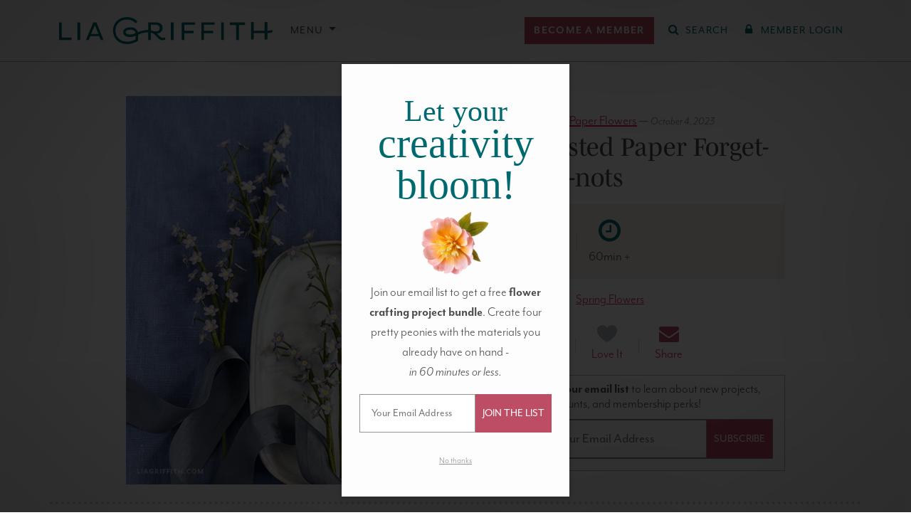

--- FILE ---
content_type: text/html; charset=UTF-8
request_url: https://liagriffith.com/frosted-paper-forget-me-nots/
body_size: 62754
content:
<!DOCTYPE html>
<!--[if lt IE 7 ]> <html lang="en" class="ie6"> <![endif]-->
<!--[if IE 7 ]>    <html lang="en" class="ie7"> <![endif]-->
<!--[if IE 8 ]>    <html lang="en" class="ie8"> <![endif]-->
<!--[if IE 9 ]>    <html lang="en" class="ie9"> <![endif]-->
<!--[if (gt IE 9)|!(IE)]><!--> <html lang="en" class=""> <!--<![endif]-->
<head>
  <meta charset="utf-8" />
  <meta http-equiv="X-UA-Compatible" content="IE=Edge" />

  

  <meta name="viewport" content="width=device-width, initial-scale=1.0, maximum-scale=5.0, minimum-scale=1.0" />

  
  <link rel="icon" type="image/x-icon" href="https://liagriffith.com/wp-content/themes/lia-griffith/assets/images/favicon.ico" />

  <link rel="alternate" type="application/rss+xml" href="https://liagriffith.com/feed/" title="LiaGriffith.com RSS Feed" />

  
  <script type="text/javascript">var ajax_url = 'https://liagriffith.com/wp-admin/admin-ajax.php';</script>
  <script type="text/javascript">
    var LGMConfig = {
      environment: 'production',
      plans: {"monthly":{"id":"monthly","interval":"monthly","name":"Monthly","price":14.99,"price_in_cents":1499},"yearly":{"id":"yearly","interval":"yearly","name":"Annual","price":149,"price_in_cents":14900},"craft-circle":{"id":"craft-circle","interval":"yearly","name":"Craft Circle","price":199,"price_in_cents":19900},"gift-yearly":{"id":"gift-yearly","interval":"yearly","name":"Annual Gift","price":129,"price_in_cents":12900}}    };
  </script>

	<link rel="dns-prefetch" href="//cdn.hu-manity.co" /><link rel="preconnect" href="https://www.facebook.com"><link rel="preconnect" href="https://www.googleadservices.com"><link rel="preconnect" href="https://googleads.g.doubleclick.net"><link rel="preconnect" href="https://d2s9i74h8duohm.cloudfront.net"><link rel="preconnect" href="https://www.googletagmanager.com"><link rel="preconnect" href="https://connect.facebook.net"><link rel="preconnect" href="https://p.typekit.net"><link rel="preconnect" href="https://use.typekit.net">
		<!-- Cookie Compliance -->
		<script type="text/javascript">var huOptions = {"appID":"liagriffithcom-ff265b4","currentLanguage":"en","blocking":true,"globalCookie":false,"isAdmin":false,"privacyConsent":true,"forms":[],"customProviders":[{"IsCustom":true,"CategoryID":1,"ProviderID":"0a75c8-68f2--135f-ba904d","ProviderURL":"https:\/\/www.klaviyo.com\/legal\/privacy\/privacy-notice","ProviderName":"Klaviyo","ProviderDescription":"Customized emails for subscribed members."},{"IsCustom":true,"CategoryID":1,"ProviderID":"c93292-dda3--4a59-f91780","ProviderURL":"https:\/\/vimeo.com\/privacy","ProviderName":"Vimeo","ProviderDescription":""},{"IsCustom":true,"CategoryID":1,"ProviderID":"78a461-75bc--5024-2322a8","ProviderURL":"https:\/\/policies.google.com\/privacy","ProviderName":"Google Recaptcha","ProviderDescription":"Recaptcha security question."},{"IsCustom":true,"CategoryID":1,"ProviderID":"9b5ae2-9fa0--ab98-6ae62a","ProviderURL":"https:\/\/policies.google.com\/privacy","ProviderName":"YouTube","ProviderDescription":"Show the chat functions for YouTube Lives."}],"customPatterns":[{"Pattern":"vimeo.com","CookieID":"f9f27c-3eda--ca04-f614e6","IsCustom":true,"CategoryID":1,"ProviderID":"c93292-dda3--4a59-f91780","PatternType":"iFrame","PatternFormat":"URL"},{"Pattern":"klaviyo.com","CookieID":"5a0d8d-c786--fbe5-5c84f0","IsCustom":true,"CategoryID":1,"ProviderID":"0a75c8-68f2--135f-ba904d","PatternType":"script","PatternFormat":"URL"},{"Pattern":"google.com\/recaptcha","CookieID":"0ea1fc-0da5--a6c7-10be47","IsCustom":true,"CategoryID":1,"ProviderID":"78a461-75bc--5024-2322a8","PatternType":"script","PatternFormat":"URL"},{"Pattern":"youtube.com","CookieID":"3cfae1-6ec2--f64a-a57fb6","IsCustom":true,"CategoryID":1,"ProviderID":"9b5ae2-9fa0--ab98-6ae62a","PatternType":"iFrame","PatternFormat":"URL"},{"Pattern":"youtube.com\/embed","CookieID":"19bcac-8050--1826-b7c192","IsCustom":true,"CategoryID":1,"ProviderID":"9b5ae2-9fa0--ab98-6ae62a","PatternType":"iFrame","PatternFormat":"URL"},{"Pattern":"vimeo.com","CookieID":"72b95a-ba1c--bc0e-098ac2","IsCustom":true,"CategoryID":1,"ProviderID":"c93292-dda3--4a59-f91780","PatternType":"script","PatternFormat":"URL"},{"Pattern":"youtube.com","CookieID":"1934e7-3624--d1ec-3fcd05","IsCustom":true,"CategoryID":1,"ProviderID":"9b5ae2-9fa0--ab98-6ae62a","PatternType":"script","PatternFormat":"URL"},{"Pattern":"vimeo.com\/api","CookieID":"6c076f-835e--93bc-d4a8e9","IsCustom":true,"CategoryID":1,"ProviderID":"c93292-dda3--4a59-f91780","PatternType":"iFrame","PatternFormat":"URL"},{"Pattern":"vimeo.com\/player","CookieID":"4593e6-5a83--a108-86ec40","IsCustom":true,"CategoryID":1,"ProviderID":"c93292-dda3--4a59-f91780","PatternType":"iFrame","PatternFormat":"URL"},{"Pattern":"player.vimeo.com","CookieID":"77e64d-9603--81a0-9958e1","IsCustom":true,"CategoryID":1,"ProviderID":"c93292-dda3--4a59-f91780","PatternType":"iFrame","PatternFormat":"URL"},{"Pattern":"player.vimeo.com\/video","CookieID":"62befe-8a5b--c98a-982a7d","IsCustom":true,"CategoryID":1,"ProviderID":"c93292-dda3--4a59-f91780","PatternType":"iFrame","PatternFormat":"URL"},{"Pattern":"player.vimeo.com\/api","CookieID":"5eac52-80e6--3bbc-78bc71","IsCustom":true,"CategoryID":1,"ProviderID":"c93292-dda3--4a59-f91780","PatternType":"iFrame","PatternFormat":"URL"}],"googleConsentDefault":{"ad_storage":4,"analytics_storage":2,"functionality_storage":3,"personalization_storage":3,"security_storage":3,"ad_personalization":4,"ad_user_data":4},"facebookConsentDefault":{"consent":4}};</script>
		<script type="text/javascript" src="https://cdn.hu-manity.co/hu-banner.min.js"></script><meta name='robots' content='index, follow, max-image-preview:large, max-snippet:-1, max-video-preview:-1' />
	<style>img:is([sizes="auto" i], [sizes^="auto," i]) { contain-intrinsic-size: 3000px 1500px }</style>
	        <script type='text/javascript'>
        window.dataLayer = window.dataLayer || [];
        dataLayer.push({"event":"user_data_loaded","userData":{"user_id":null,"membership_type":null,"membership_status":null},"timestamp":1769331514});
        </script>
        
	<!-- This site is optimized with the Yoast SEO Premium plugin v26.1 (Yoast SEO v26.1.1) - https://yoast.com/wordpress/plugins/seo/ -->
	<title>Frosted Paper Forget-me-nots - Lia Griffith</title>
	<meta name="description" content="These frosted paper forget-me-nots are a great filler flower for bouquets. Or you can always pop a couple of stems into a small vase." />
	<link rel="canonical" href="https://liagriffith.com/frosted-paper-forget-me-nots/" />
	<meta property="og:locale" content="en_US" />
	<meta property="og:type" content="article" />
	<meta property="og:title" content="Frosted Paper Forget-me-nots" />
	<meta property="og:description" content="These frosted paper forget-me-nots are a great filler flower for bouquets. Or you can always pop a couple of stems into a small vase." />
	<meta property="og:url" content="https://liagriffith.com/frosted-paper-forget-me-nots/" />
	<meta property="og:site_name" content="Lia Griffith" />
	<meta property="article:publisher" content="https://www.facebook.com/liagriffith.hyl" />
	<meta property="article:published_time" content="2023-03-01T08:00:30+00:00" />
	<meta property="article:modified_time" content="2023-10-04T17:04:42+00:00" />
	<meta property="og:image" content="https://d2s9i74h8duohm.cloudfront.net/wp-content/uploads/2023/02/Paper_Forget_Me_Nots_2.jpg" />
	<meta property="og:image:width" content="750" />
	<meta property="og:image:height" content="750" />
	<meta property="og:image:type" content="image/jpeg" />
	<meta name="author" content="Lia" />
	<meta name="twitter:card" content="summary_large_image" />
	<meta name="twitter:creator" content="@LiaGriffith" />
	<meta name="twitter:site" content="@LiaGriffith" />
	<meta name="twitter:label1" content="Written by" />
	<meta name="twitter:data1" content="Lia" />
	<meta name="twitter:label2" content="Est. reading time" />
	<meta name="twitter:data2" content="3 minutes" />
	<script type="application/ld+json" class="yoast-schema-graph">{"@context":"https://schema.org","@graph":[{"@type":"Article","@id":"https://liagriffith.com/frosted-paper-forget-me-nots/#article","isPartOf":{"@id":"https://liagriffith.com/frosted-paper-forget-me-nots/"},"author":{"name":"Lia","@id":"https://liagriffith.com/#/schema/person/0fb218055169e7ba8e4ae241415abf2f"},"headline":"Frosted Paper Forget-me-nots","datePublished":"2023-03-01T08:00:30+00:00","dateModified":"2023-10-04T17:04:42+00:00","mainEntityOfPage":{"@id":"https://liagriffith.com/frosted-paper-forget-me-nots/"},"wordCount":330,"commentCount":2,"publisher":{"@id":"https://liagriffith.com/#organization"},"image":{"@id":"https://liagriffith.com/frosted-paper-forget-me-nots/#primaryimage"},"thumbnailUrl":"https://d2s9i74h8duohm.cloudfront.net/wp-content/uploads/2023/02/Paper_Forget_Me_Nots_2.jpg","keywords":["Premium Content","Spring Flowers"],"articleSection":["Frosted Paper Flowers","Short Videos","SVG Flowers"],"inLanguage":"en-US","potentialAction":[{"@type":"CommentAction","name":"Comment","target":["https://liagriffith.com/frosted-paper-forget-me-nots/#respond"]}]},{"@type":"WebPage","@id":"https://liagriffith.com/frosted-paper-forget-me-nots/","url":"https://liagriffith.com/frosted-paper-forget-me-nots/","name":"Frosted Paper Forget-me-nots - Lia Griffith","isPartOf":{"@id":"https://liagriffith.com/#website"},"primaryImageOfPage":{"@id":"https://liagriffith.com/frosted-paper-forget-me-nots/#primaryimage"},"image":{"@id":"https://liagriffith.com/frosted-paper-forget-me-nots/#primaryimage"},"thumbnailUrl":"https://d2s9i74h8duohm.cloudfront.net/wp-content/uploads/2023/02/Paper_Forget_Me_Nots_2.jpg","datePublished":"2023-03-01T08:00:30+00:00","dateModified":"2023-10-04T17:04:42+00:00","description":"These frosted paper forget-me-nots are a great filler flower for bouquets. Or you can always pop a couple of stems into a small vase.","breadcrumb":{"@id":"https://liagriffith.com/frosted-paper-forget-me-nots/#breadcrumb"},"inLanguage":"en-US","potentialAction":[{"@type":"ReadAction","target":["https://liagriffith.com/frosted-paper-forget-me-nots/"]}]},{"@type":"ImageObject","inLanguage":"en-US","@id":"https://liagriffith.com/frosted-paper-forget-me-nots/#primaryimage","url":"https://d2s9i74h8duohm.cloudfront.net/wp-content/uploads/2023/02/Paper_Forget_Me_Nots_2.jpg","contentUrl":"https://d2s9i74h8duohm.cloudfront.net/wp-content/uploads/2023/02/Paper_Forget_Me_Nots_2.jpg","width":750,"height":750},{"@type":"BreadcrumbList","@id":"https://liagriffith.com/frosted-paper-forget-me-nots/#breadcrumb","itemListElement":[{"@type":"ListItem","position":1,"name":"Home","item":"https://liagriffith.com/"},{"@type":"ListItem","position":2,"name":"Frosted Paper Forget-me-nots"}]},{"@type":"WebSite","@id":"https://liagriffith.com/#website","url":"https://liagriffith.com/","name":"Lia Griffith","description":"handcraft your life","publisher":{"@id":"https://liagriffith.com/#organization"},"potentialAction":[{"@type":"SearchAction","target":{"@type":"EntryPoint","urlTemplate":"https://liagriffith.com/?s={search_term_string}"},"query-input":{"@type":"PropertyValueSpecification","valueRequired":true,"valueName":"search_term_string"}}],"inLanguage":"en-US"},{"@type":"Organization","@id":"https://liagriffith.com/#organization","name":"Lia Griffith","url":"https://liagriffith.com/","logo":{"@type":"ImageObject","inLanguage":"en-US","@id":"https://liagriffith.com/#/schema/logo/image/","url":"https://lia-griffith-media.s3.us-west-2.amazonaws.com/wp-content/uploads/2015/08/lia-email-logo.png","contentUrl":"https://lia-griffith-media.s3.us-west-2.amazonaws.com/wp-content/uploads/2015/08/lia-email-logo.png","width":400,"height":52,"caption":"Lia Griffith"},"image":{"@id":"https://liagriffith.com/#/schema/logo/image/"},"sameAs":["https://www.facebook.com/liagriffith.hyl","https://x.com/LiaGriffith","https://www.youtube.com/channel/UCBVkQp7dLhvlvNtt9pQ7u6w","https://www.instagram.com/liagriffith/","https://www.pinterest.com/liag/"]},{"@type":"Person","@id":"https://liagriffith.com/#/schema/person/0fb218055169e7ba8e4ae241415abf2f","name":"Lia","image":{"@type":"ImageObject","inLanguage":"en-US","@id":"https://liagriffith.com/#/schema/person/image/","url":"https://secure.gravatar.com/avatar/b8ba127a624892554531137d948f3c803daf1c30240498c31efdc5fdf84162d8?s=96&d=mm&r=g","contentUrl":"https://secure.gravatar.com/avatar/b8ba127a624892554531137d948f3c803daf1c30240498c31efdc5fdf84162d8?s=96&d=mm&r=g","caption":"Lia"},"url":"https://liagriffith.com/author/valliagriffith-com/"}]}</script>
	<!-- / Yoast SEO Premium plugin. -->


<link rel='dns-prefetch' href='//scripts.mediavine.com' />
<link rel='dns-prefetch' href='//use.fontawesome.com' />
<link rel='dns-prefetch' href='//use.typekit.net' />
<link rel='dns-prefetch' href='//hcaptcha.com' />
<link rel="alternate" type="application/rss+xml" title="Lia Griffith &raquo; Frosted Paper Forget-me-nots Comments Feed" href="https://liagriffith.com/frosted-paper-forget-me-nots/feed/" />
<style id='liagriffithmedia-downloads-view-style-inline-css' type='text/css'>
.download-cta-option:hover{border-color:var(--bs-primary)!important}.download-cta-option:has(input:checked){background-color:var(--bs-light-primary)!important;border-color:var(--bs-primary)!important}

</style>
<link rel='stylesheet' id='wp-block-library-css' href='https://liagriffith.com/wp-includes/css/dist/block-library/style.min.css?ver=6.8.3' type='text/css' media='all' />
<style id='liagriffithmedia-top-banner-style-inline-css' type='text/css'>
@media screen and (max-width:576px){.wp-block-liagriffithmedia-top-banner .top-banner__heading{font-size:8vw}}

</style>
<style id='liagriffithmedia-solution-banner-style-inline-css' type='text/css'>
.wp-block-liagriffithmedia-solution-banner .solution-banner__heading h1{color:#435727}@media(min-width:992px){.wp-block-liagriffithmedia-solution-banner .solution-banner__heading{padding-right:4em}}

</style>
<style id='liagriffithmedia-look-inside-style-inline-css' type='text/css'>
.wp-block-liagriffithmedia-look-inside .home-video-banner{background-color:#103234;padding:20px 0;width:100%}.wp-block-liagriffithmedia-look-inside .home-video-banner__container{margin:0 auto;max-width:1284px;position:relative;width:100%}.wp-block-liagriffithmedia-look-inside .home-video-banner__text{background:rgba(4,89,86,.6);color:#fff;height:16rem;left:50%;line-height:2.5rem;margin:-8rem 0 0 -25rem;position:absolute;text-align:center;top:50%;width:50rem;z-index:10}.wp-block-liagriffithmedia-look-inside .home-video-banner__text--sans{font-size:2.3rem;font-weight:700;letter-spacing:.11em;position:absolute;text-transform:uppercase;top:2rem;width:100%}.wp-block-liagriffithmedia-look-inside .home-video-banner__text--serif{bottom:2.5rem;font-family:mrs-eaves,Times New Roman,serif;font-size:4.8rem;font-style:italic;letter-spacing:.03em;position:absolute;text-transform:lowercase;width:100%}.wp-block-liagriffithmedia-look-inside .home-video-banner__video-body{padding-top:56.25%;position:relative;width:100%}.wp-block-liagriffithmedia-look-inside .home-video-banner__video-body iframe{height:100%;position:absolute;top:0;width:100%}.wp-block-liagriffithmedia-look-inside .video-embed.state-error .video-embed__loaded-message,.wp-block-liagriffithmedia-look-inside .video-embed.state-loaded .video-embed__container{opacity:1;transition:.25s ease,visibility 0s;visibility:visible}.wp-block-liagriffithmedia-look-inside .home-video-banner__text.state-loaded,.wp-block-liagriffithmedia-look-inside .video-embed.state-loaded .video-embed__cover,.wp-block-liagriffithmedia-look-inside .video-embed.state-played .video-embed__loaded-message,.wp-block-liagriffithmedia-look-inside .video-embed__loaded-message{opacity:0;transition:.25s ease,visibility 0s .25s;visibility:hidden}.wp-block-liagriffithmedia-look-inside .video-embed__loaded-message{background:rgba(4,89,86,.6);color:#fff;font-size:2.2rem;font-weight:400;left:50%;letter-spacing:.08rem;margin:-2.2rem 0 0 -9rem;padding:.5em;pointer-events:none;position:absolute;text-align:center;text-transform:uppercase;top:50%;width:18rem;z-index:40}.wp-block-liagriffithmedia-look-inside .video-embed__container,.wp-block-liagriffithmedia-look-inside .video-embed__cover{display:block;height:100%;left:0;position:absolute;top:0;width:100%}.wp-block-liagriffithmedia-look-inside .video-embed__cover{margin-bottom:8px;overflow:hidden;transition:.25s ease,visibility 0s}.wp-block-liagriffithmedia-look-inside .video-embed__cover:before{background:radial-gradient(center,ellipse farthest-corner,transparent 0,rgba(0,0,0,.25) 80%);bottom:0;content:"";display:block;left:0;position:absolute;right:0;top:0}.wp-block-liagriffithmedia-look-inside .video-embed__cover:hover .video-embed__icon-play-circle{transform:scale(1.2)}.wp-block-liagriffithmedia-look-inside .video-embed__cover img{display:block;position:relative;width:100%}.wp-block-liagriffithmedia-look-inside a.video-embed__cover:hover{opacity:1}.wp-block-liagriffithmedia-look-inside .video-embed__cover .video-embed__icon-play-circle{background:rgba(4,89,86,.6);border-radius:5rem;display:block;fill:#fff;height:5rem;left:50%;margin:-2.5rem 0 0 -2.5rem;position:absolute;top:50%;transition:.45s cubic-bezier(.325,.695,.095,1.19);width:5rem}.wp-block-liagriffithmedia-look-inside .video-embed__icon-play-circle{z-index:20}.wp-block-liagriffithmedia-look-inside .video-embed__container{transition:.25s ease,visibility 0s .25s}.wp-block-liagriffithmedia-look-inside .video-embed__container iframe{height:100%;width:100%;z-index:30}@media screen and (max-width:767px){.wp-block-liagriffithmedia-look-inside .home-video-banner{background-color:#eeeded;padding:0 0 40px}.wp-block-liagriffithmedia-look-inside .home-video-banner__text{background:none;color:var(--wp--preset--color--primary);display:block;height:auto;margin:0 10px;padding:20px 0;position:static;width:auto}.wp-block-liagriffithmedia-look-inside .home-video-banner__text--sans,.wp-block-liagriffithmedia-look-inside .home-video-banner__text--serif{position:static;width:100%}.wp-block-liagriffithmedia-look-inside .home-video-banner__text--sans{font-size:2rem;font-weight:400;letter-spacing:.15em}.wp-block-liagriffithmedia-look-inside .home-video-banner__text--serif{font-size:2.8rem;letter-spacing:.09em}.wp-block-liagriffithmedia-look-inside .home-video-banner__text.state-loaded{opacity:1;visibility:visible}}

</style>
<style id='liagriffithmedia-membership-benefits-style-inline-css' type='text/css'>
.wp-block-liagriffithmedia-membership-benefits .portal-membership-benefits__membership-block{margin-bottom:4rem;position:relative}.wp-block-liagriffithmedia-membership-benefits .portal-membership-benefits__benefit-row{border-bottom:var(--bs-border-width) dashed var(--bs-border-color)}.wp-block-liagriffithmedia-membership-benefits .portal-membership-benefits.column-count-3 .portal-membership-benefits__benefit-col:first-child{width:40%}.wp-block-liagriffithmedia-membership-benefits .portal-membership-benefits.column-count-3 .portal-membership-benefits__benefit-col{width:30%}.wp-block-liagriffithmedia-membership-benefits .portal-membership-benefits.column-count-4 .portal-membership-benefits__benefit-col:first-child{width:40%}.wp-block-liagriffithmedia-membership-benefits .portal-membership-benefits.column-count-4 .portal-membership-benefits__benefit-col{width:20%}.wp-block-liagriffithmedia-membership-benefits .portal-membership-benefits__benefit-col:first-child{border:none}.wp-block-liagriffithmedia-membership-benefits .portal-membership-benefits__benefit-col{border-left:var(--bs-border-width) solid var(--bs-border-color)}.wp-block-liagriffithmedia-membership-benefits .portal-membership-benefits__benefit-col.benefit-col--yearly{border-left:var(--bs-border-width) solid var(--bs-border-color);border-right:var(--bs-border-width) solid var(--bs-border-color)}.wp-block-liagriffithmedia-membership-benefits .portal-membership-benefits__benefit-col.benefit-col--craft-circle{border-left:none;border-right:var(--bs-border-width) solid var(--bs-border-color)}.wp-block-liagriffithmedia-membership-benefits .portal-membership-benefits__benefit-col.benefit-col--yearly{background-color:#f8edf0}.wp-block-liagriffithmedia-membership-benefits .portal-membership-benefits__heading--craft-circle,.wp-block-liagriffithmedia-membership-benefits .portal-membership-benefits__heading--monthly{font-size:2.5rem}.wp-block-liagriffithmedia-membership-benefits .portal-membership-benefits__heading--yearly{font-size:3.25rem}.wp-block-liagriffithmedia-membership-benefits .portal-membership-benefits__col-heading--monthly,.wp-block-liagriffithmedia-membership-benefits .portal-membership-benefits__heading--monthly{color:#747474}.wp-block-liagriffithmedia-membership-benefits .portal-membership-benefits__col-heading--yearly,.wp-block-liagriffithmedia-membership-benefits .portal-membership-benefits__heading--yearly{color:var(--bs-primary)}.wp-block-liagriffithmedia-membership-benefits .portal-membership-benefits__col-heading--craft-circle,.wp-block-liagriffithmedia-membership-benefits .portal-membership-benefits__heading--craft-circle{color:var(--bs-secondary)}.wp-block-liagriffithmedia-membership-benefits .portal-membership-benefits__col-heading--craft-circle small,.wp-block-liagriffithmedia-membership-benefits .portal-membership-benefits__col-heading--monthly small,.wp-block-liagriffithmedia-membership-benefits .portal-membership-benefits__col-heading--yearly small,.wp-block-liagriffithmedia-membership-benefits .portal-membership-benefits__heading--craft-circle small,.wp-block-liagriffithmedia-membership-benefits .portal-membership-benefits__heading--monthly small,.wp-block-liagriffithmedia-membership-benefits .portal-membership-benefits__heading--yearly small{color:var(--bs-body-color);font-family:var(--bs-body-font-family);font-size:.4em;letter-spacing:.2em}

</style>
<style id='liagriffithmedia-lead-content-style-inline-css' type='text/css'>
.wp-block-liagriffithmedia-lead-content p:last-child{margin-bottom:0!important}

</style>
<style id='liagriffithmedia-benefits-bar-style-inline-css' type='text/css'>
.wp-block-liagriffithmedia-benefits-bar .benefit-item{border-right:2px solid var(--bs-white)}.wp-block-liagriffithmedia-benefits-bar .benefit-item:first-child{border-left:2px solid var(--bs-white)}@media screen and (max-width:768px){.wp-block-liagriffithmedia-benefits-bar .benefit-item{border-right:none;border-top:1px solid var(--bs-white)}.wp-block-liagriffithmedia-benefits-bar .benefit-item:first-child{border:none}}

</style>
<style id='liagriffithmedia-condition-wrapper-style-inline-css' type='text/css'>
.wp-block-liagriffithmedia-condition-wrapper .condition-wrapper__inner-blocks-border{border:3px dashed red;padding:10px}.wp-block-liagriffithmedia-condition-wrapper .condition-wrapper__admin-message{color:red}

</style>
<style id='liagriffithmedia-sfwd-condition-wrapper-style-inline-css' type='text/css'>
.wp-block-liagriffithmedia-sfwd-condition-wrapper .condition-wrapper__inner-blocks-border{border:3px dashed red;padding:10px}.wp-block-liagriffithmedia-sfwd-condition-wrapper .condition-wrapper__admin-message{color:red}

</style>
<link rel='preload' as='style' href='https://liagriffith.com/wp-content/plugins/easy-digital-downloads-pro/includes/blocks/assets/css/edd-blocks.css?ver=3.6.2'> <link rel='stylesheet' id='edd-blocks-css' href='https://liagriffith.com/wp-content/plugins/easy-digital-downloads-pro/includes/blocks/assets/css/edd-blocks.css?ver=3.6.2' type='text/css' media='all' />
<style id='global-styles-inline-css' type='text/css'>
:root{--wp--preset--aspect-ratio--square: 1;--wp--preset--aspect-ratio--4-3: 4/3;--wp--preset--aspect-ratio--3-4: 3/4;--wp--preset--aspect-ratio--3-2: 3/2;--wp--preset--aspect-ratio--2-3: 2/3;--wp--preset--aspect-ratio--16-9: 16/9;--wp--preset--aspect-ratio--9-16: 9/16;--wp--preset--color--black: #000000;--wp--preset--color--cyan-bluish-gray: #abb8c3;--wp--preset--color--white: #ffffff;--wp--preset--color--pale-pink: #f78da7;--wp--preset--color--vivid-red: #cf2e2e;--wp--preset--color--luminous-vivid-orange: #ff6900;--wp--preset--color--luminous-vivid-amber: #fcb900;--wp--preset--color--light-green-cyan: #7bdcb5;--wp--preset--color--vivid-green-cyan: #00d084;--wp--preset--color--pale-cyan-blue: #8ed1fc;--wp--preset--color--vivid-cyan-blue: #0693e3;--wp--preset--color--vivid-purple: #9b51e0;--wp--preset--color--body: #4d4d4d;--wp--preset--color--muted-gray: #6c757d;--wp--preset--color--light-gray: #f5f5f5;--wp--preset--color--primary: #006970;--wp--preset--color--light-primary: #e6f4f5;--wp--preset--color--secondary: #bd4c65;--wp--preset--color--light-secondary: #f8e9ea;--wp--preset--color--light-yellow: #ffe599;--wp--preset--color--pine-green: #435727;--wp--preset--gradient--vivid-cyan-blue-to-vivid-purple: linear-gradient(135deg,rgba(6,147,227,1) 0%,rgb(155,81,224) 100%);--wp--preset--gradient--light-green-cyan-to-vivid-green-cyan: linear-gradient(135deg,rgb(122,220,180) 0%,rgb(0,208,130) 100%);--wp--preset--gradient--luminous-vivid-amber-to-luminous-vivid-orange: linear-gradient(135deg,rgba(252,185,0,1) 0%,rgba(255,105,0,1) 100%);--wp--preset--gradient--luminous-vivid-orange-to-vivid-red: linear-gradient(135deg,rgba(255,105,0,1) 0%,rgb(207,46,46) 100%);--wp--preset--gradient--very-light-gray-to-cyan-bluish-gray: linear-gradient(135deg,rgb(238,238,238) 0%,rgb(169,184,195) 100%);--wp--preset--gradient--cool-to-warm-spectrum: linear-gradient(135deg,rgb(74,234,220) 0%,rgb(151,120,209) 20%,rgb(207,42,186) 40%,rgb(238,44,130) 60%,rgb(251,105,98) 80%,rgb(254,248,76) 100%);--wp--preset--gradient--blush-light-purple: linear-gradient(135deg,rgb(255,206,236) 0%,rgb(152,150,240) 100%);--wp--preset--gradient--blush-bordeaux: linear-gradient(135deg,rgb(254,205,165) 0%,rgb(254,45,45) 50%,rgb(107,0,62) 100%);--wp--preset--gradient--luminous-dusk: linear-gradient(135deg,rgb(255,203,112) 0%,rgb(199,81,192) 50%,rgb(65,88,208) 100%);--wp--preset--gradient--pale-ocean: linear-gradient(135deg,rgb(255,245,203) 0%,rgb(182,227,212) 50%,rgb(51,167,181) 100%);--wp--preset--gradient--electric-grass: linear-gradient(135deg,rgb(202,248,128) 0%,rgb(113,206,126) 100%);--wp--preset--gradient--midnight: linear-gradient(135deg,rgb(2,3,129) 0%,rgb(40,116,252) 100%);--wp--preset--font-size--small: 0.875rem;--wp--preset--font-size--medium: 20px;--wp--preset--font-size--large: 36px;--wp--preset--font-size--x-large: 42px;--wp--preset--font-size--h-6: 1rem;--wp--preset--font-size--base: 1.2rem;--wp--preset--font-size--lead: 1.25rem;--wp--preset--font-size--h-4: calc(1.275rem + 0.3vw);--wp--preset--font-size--h-3: calc(1.3rem + 0.6vw);--wp--preset--font-size--h-2: calc(1.325rem + 0.9vw);--wp--preset--font-size--h-1: calc(1.35rem + 1.2vw);--wp--preset--font-size--display-6: calc(1.375rem + 1.5vw);--wp--preset--font-size--display-5: calc(1.425rem + 2.1vw);--wp--preset--font-size--display-4: calc(1.475rem + 2.7vw);--wp--preset--font-size--display-3: calc(1.525rem + 3.3vw);--wp--preset--font-size--display-2: calc(1.575rem + 3.9vw);--wp--preset--font-size--display-1: calc(1.625rem + 4.5vw);--wp--preset--font-family--sans: mr-eaves-modern, sans-serif;--wp--preset--font-family--serif: mencken-std, serif;--wp--preset--spacing--20: 0.44rem;--wp--preset--spacing--30: 0.67rem;--wp--preset--spacing--40: 1rem;--wp--preset--spacing--50: 1.5rem;--wp--preset--spacing--60: 2.25rem;--wp--preset--spacing--70: 3.38rem;--wp--preset--spacing--80: 5.06rem;--wp--preset--spacing--1: 0.25rem;--wp--preset--spacing--2: 0.5rem;--wp--preset--spacing--3: 1rem;--wp--preset--spacing--4: 1.5rem;--wp--preset--spacing--5: 3rem;--wp--preset--shadow--natural: 6px 6px 9px rgba(0, 0, 0, 0.2);--wp--preset--shadow--deep: 12px 12px 50px rgba(0, 0, 0, 0.4);--wp--preset--shadow--sharp: 6px 6px 0px rgba(0, 0, 0, 0.2);--wp--preset--shadow--outlined: 6px 6px 0px -3px rgba(255, 255, 255, 1), 6px 6px rgba(0, 0, 0, 1);--wp--preset--shadow--crisp: 6px 6px 0px rgba(0, 0, 0, 1);}:where(body) { margin: 0; }.wp-site-blocks > .alignleft { float: left; margin-right: 2em; }.wp-site-blocks > .alignright { float: right; margin-left: 2em; }.wp-site-blocks > .aligncenter { justify-content: center; margin-left: auto; margin-right: auto; }:where(.wp-site-blocks) > * { margin-block-start: 0; margin-block-end: 0; }:where(.wp-site-blocks) > :first-child { margin-block-start: 0; }:where(.wp-site-blocks) > :last-child { margin-block-end: 0; }:root { --wp--style--block-gap: 0; }:root :where(.is-layout-flow) > :first-child{margin-block-start: 0;}:root :where(.is-layout-flow) > :last-child{margin-block-end: 0;}:root :where(.is-layout-flow) > *{margin-block-start: 0;margin-block-end: 0;}:root :where(.is-layout-constrained) > :first-child{margin-block-start: 0;}:root :where(.is-layout-constrained) > :last-child{margin-block-end: 0;}:root :where(.is-layout-constrained) > *{margin-block-start: 0;margin-block-end: 0;}:root :where(.is-layout-flex){gap: 0;}:root :where(.is-layout-grid){gap: 0;}.is-layout-flow > .alignleft{float: left;margin-inline-start: 0;margin-inline-end: 2em;}.is-layout-flow > .alignright{float: right;margin-inline-start: 2em;margin-inline-end: 0;}.is-layout-flow > .aligncenter{margin-left: auto !important;margin-right: auto !important;}.is-layout-constrained > .alignleft{float: left;margin-inline-start: 0;margin-inline-end: 2em;}.is-layout-constrained > .alignright{float: right;margin-inline-start: 2em;margin-inline-end: 0;}.is-layout-constrained > .aligncenter{margin-left: auto !important;margin-right: auto !important;}.is-layout-constrained > :where(:not(.alignleft):not(.alignright):not(.alignfull)){margin-left: auto !important;margin-right: auto !important;}body .is-layout-flex{display: flex;}.is-layout-flex{flex-wrap: wrap;align-items: center;}.is-layout-flex > :is(*, div){margin: 0;}body .is-layout-grid{display: grid;}.is-layout-grid > :is(*, div){margin: 0;}body{background-color: var(--wp--preset--color--white);color: var(--wp--preset--color--body);font-family: var(--wp--preset--font-family--sans);font-size: var(--wp--preset--font-size--base);font-weight: 300;line-height: 1.5;padding-top: 0px;padding-right: 0px;padding-bottom: 0px;padding-left: 0px;}a:where(:not(.wp-element-button)){color: #d8224f;text-decoration: underline;}h1, h2, h3, h4, h5, h6{font-family: var(--wp--preset--font-family--serif);font-weight: 400;line-height: 1.2;}h1{font-size: var(--wp--preset--font-size--h-1);}h2{font-size: var(--wp--preset--font-size--h-2);}h3{font-size: var(--wp--preset--font-size--h-3);}h4{font-size: var(--wp--preset--font-size--h-4);}h5{font-size: var(--wp--preset--font-size--lead);}h6{font-size: var(--wp--preset--font-size--h-6);}:root :where(.wp-element-button, .wp-block-button__link){background-color: #32373c;border-width: 0;color: #fff;font-family: inherit;font-size: inherit;line-height: inherit;padding: calc(0.667em + 2px) calc(1.333em + 2px);text-decoration: none;}.has-black-color{color: var(--wp--preset--color--black) !important;}.has-cyan-bluish-gray-color{color: var(--wp--preset--color--cyan-bluish-gray) !important;}.has-white-color{color: var(--wp--preset--color--white) !important;}.has-pale-pink-color{color: var(--wp--preset--color--pale-pink) !important;}.has-vivid-red-color{color: var(--wp--preset--color--vivid-red) !important;}.has-luminous-vivid-orange-color{color: var(--wp--preset--color--luminous-vivid-orange) !important;}.has-luminous-vivid-amber-color{color: var(--wp--preset--color--luminous-vivid-amber) !important;}.has-light-green-cyan-color{color: var(--wp--preset--color--light-green-cyan) !important;}.has-vivid-green-cyan-color{color: var(--wp--preset--color--vivid-green-cyan) !important;}.has-pale-cyan-blue-color{color: var(--wp--preset--color--pale-cyan-blue) !important;}.has-vivid-cyan-blue-color{color: var(--wp--preset--color--vivid-cyan-blue) !important;}.has-vivid-purple-color{color: var(--wp--preset--color--vivid-purple) !important;}.has-body-color{color: var(--wp--preset--color--body) !important;}.has-muted-gray-color{color: var(--wp--preset--color--muted-gray) !important;}.has-light-gray-color{color: var(--wp--preset--color--light-gray) !important;}.has-primary-color{color: var(--wp--preset--color--primary) !important;}.has-light-primary-color{color: var(--wp--preset--color--light-primary) !important;}.has-secondary-color{color: var(--wp--preset--color--secondary) !important;}.has-light-secondary-color{color: var(--wp--preset--color--light-secondary) !important;}.has-light-yellow-color{color: var(--wp--preset--color--light-yellow) !important;}.has-pine-green-color{color: var(--wp--preset--color--pine-green) !important;}.has-black-background-color{background-color: var(--wp--preset--color--black) !important;}.has-cyan-bluish-gray-background-color{background-color: var(--wp--preset--color--cyan-bluish-gray) !important;}.has-white-background-color{background-color: var(--wp--preset--color--white) !important;}.has-pale-pink-background-color{background-color: var(--wp--preset--color--pale-pink) !important;}.has-vivid-red-background-color{background-color: var(--wp--preset--color--vivid-red) !important;}.has-luminous-vivid-orange-background-color{background-color: var(--wp--preset--color--luminous-vivid-orange) !important;}.has-luminous-vivid-amber-background-color{background-color: var(--wp--preset--color--luminous-vivid-amber) !important;}.has-light-green-cyan-background-color{background-color: var(--wp--preset--color--light-green-cyan) !important;}.has-vivid-green-cyan-background-color{background-color: var(--wp--preset--color--vivid-green-cyan) !important;}.has-pale-cyan-blue-background-color{background-color: var(--wp--preset--color--pale-cyan-blue) !important;}.has-vivid-cyan-blue-background-color{background-color: var(--wp--preset--color--vivid-cyan-blue) !important;}.has-vivid-purple-background-color{background-color: var(--wp--preset--color--vivid-purple) !important;}.has-body-background-color{background-color: var(--wp--preset--color--body) !important;}.has-muted-gray-background-color{background-color: var(--wp--preset--color--muted-gray) !important;}.has-light-gray-background-color{background-color: var(--wp--preset--color--light-gray) !important;}.has-primary-background-color{background-color: var(--wp--preset--color--primary) !important;}.has-light-primary-background-color{background-color: var(--wp--preset--color--light-primary) !important;}.has-secondary-background-color{background-color: var(--wp--preset--color--secondary) !important;}.has-light-secondary-background-color{background-color: var(--wp--preset--color--light-secondary) !important;}.has-light-yellow-background-color{background-color: var(--wp--preset--color--light-yellow) !important;}.has-pine-green-background-color{background-color: var(--wp--preset--color--pine-green) !important;}.has-black-border-color{border-color: var(--wp--preset--color--black) !important;}.has-cyan-bluish-gray-border-color{border-color: var(--wp--preset--color--cyan-bluish-gray) !important;}.has-white-border-color{border-color: var(--wp--preset--color--white) !important;}.has-pale-pink-border-color{border-color: var(--wp--preset--color--pale-pink) !important;}.has-vivid-red-border-color{border-color: var(--wp--preset--color--vivid-red) !important;}.has-luminous-vivid-orange-border-color{border-color: var(--wp--preset--color--luminous-vivid-orange) !important;}.has-luminous-vivid-amber-border-color{border-color: var(--wp--preset--color--luminous-vivid-amber) !important;}.has-light-green-cyan-border-color{border-color: var(--wp--preset--color--light-green-cyan) !important;}.has-vivid-green-cyan-border-color{border-color: var(--wp--preset--color--vivid-green-cyan) !important;}.has-pale-cyan-blue-border-color{border-color: var(--wp--preset--color--pale-cyan-blue) !important;}.has-vivid-cyan-blue-border-color{border-color: var(--wp--preset--color--vivid-cyan-blue) !important;}.has-vivid-purple-border-color{border-color: var(--wp--preset--color--vivid-purple) !important;}.has-body-border-color{border-color: var(--wp--preset--color--body) !important;}.has-muted-gray-border-color{border-color: var(--wp--preset--color--muted-gray) !important;}.has-light-gray-border-color{border-color: var(--wp--preset--color--light-gray) !important;}.has-primary-border-color{border-color: var(--wp--preset--color--primary) !important;}.has-light-primary-border-color{border-color: var(--wp--preset--color--light-primary) !important;}.has-secondary-border-color{border-color: var(--wp--preset--color--secondary) !important;}.has-light-secondary-border-color{border-color: var(--wp--preset--color--light-secondary) !important;}.has-light-yellow-border-color{border-color: var(--wp--preset--color--light-yellow) !important;}.has-pine-green-border-color{border-color: var(--wp--preset--color--pine-green) !important;}.has-vivid-cyan-blue-to-vivid-purple-gradient-background{background: var(--wp--preset--gradient--vivid-cyan-blue-to-vivid-purple) !important;}.has-light-green-cyan-to-vivid-green-cyan-gradient-background{background: var(--wp--preset--gradient--light-green-cyan-to-vivid-green-cyan) !important;}.has-luminous-vivid-amber-to-luminous-vivid-orange-gradient-background{background: var(--wp--preset--gradient--luminous-vivid-amber-to-luminous-vivid-orange) !important;}.has-luminous-vivid-orange-to-vivid-red-gradient-background{background: var(--wp--preset--gradient--luminous-vivid-orange-to-vivid-red) !important;}.has-very-light-gray-to-cyan-bluish-gray-gradient-background{background: var(--wp--preset--gradient--very-light-gray-to-cyan-bluish-gray) !important;}.has-cool-to-warm-spectrum-gradient-background{background: var(--wp--preset--gradient--cool-to-warm-spectrum) !important;}.has-blush-light-purple-gradient-background{background: var(--wp--preset--gradient--blush-light-purple) !important;}.has-blush-bordeaux-gradient-background{background: var(--wp--preset--gradient--blush-bordeaux) !important;}.has-luminous-dusk-gradient-background{background: var(--wp--preset--gradient--luminous-dusk) !important;}.has-pale-ocean-gradient-background{background: var(--wp--preset--gradient--pale-ocean) !important;}.has-electric-grass-gradient-background{background: var(--wp--preset--gradient--electric-grass) !important;}.has-midnight-gradient-background{background: var(--wp--preset--gradient--midnight) !important;}.has-small-font-size{font-size: var(--wp--preset--font-size--small) !important;}.has-medium-font-size{font-size: var(--wp--preset--font-size--medium) !important;}.has-large-font-size{font-size: var(--wp--preset--font-size--large) !important;}.has-x-large-font-size{font-size: var(--wp--preset--font-size--x-large) !important;}.has-h-6-font-size{font-size: var(--wp--preset--font-size--h-6) !important;}.has-base-font-size{font-size: var(--wp--preset--font-size--base) !important;}.has-lead-font-size{font-size: var(--wp--preset--font-size--lead) !important;}.has-h-4-font-size{font-size: var(--wp--preset--font-size--h-4) !important;}.has-h-3-font-size{font-size: var(--wp--preset--font-size--h-3) !important;}.has-h-2-font-size{font-size: var(--wp--preset--font-size--h-2) !important;}.has-h-1-font-size{font-size: var(--wp--preset--font-size--h-1) !important;}.has-display-6-font-size{font-size: var(--wp--preset--font-size--display-6) !important;}.has-display-5-font-size{font-size: var(--wp--preset--font-size--display-5) !important;}.has-display-4-font-size{font-size: var(--wp--preset--font-size--display-4) !important;}.has-display-3-font-size{font-size: var(--wp--preset--font-size--display-3) !important;}.has-display-2-font-size{font-size: var(--wp--preset--font-size--display-2) !important;}.has-display-1-font-size{font-size: var(--wp--preset--font-size--display-1) !important;}.has-sans-font-family{font-family: var(--wp--preset--font-family--sans) !important;}.has-serif-font-family{font-family: var(--wp--preset--font-family--serif) !important;}
:root :where(.wp-block-pullquote){font-size: 1.5em;line-height: 1.6;}
</style>
<link rel='stylesheet' id='dashicons-css' href='https://liagriffith.com/wp-includes/css/dashicons.min.css?ver=6.8.3' type='text/css' media='all' />
<link rel='preload' as='style' href='https://liagriffith.com/wp-content/plugins/sfwd-lms/src/assets/dist/css/admin-bar/styles.css?ver=4.25.4'> <link rel='stylesheet' id='learndash-admin-bar-css' href='https://liagriffith.com/wp-content/plugins/sfwd-lms/src/assets/dist/css/admin-bar/styles.css?ver=4.25.4' type='text/css' media='all' />
<link rel='preload' as='style' href='https://liagriffith.com/wp-content/themes/lia-griffith/assets/dist/styles/bootstrap.css?ver=17.2.0'> <link rel='stylesheet' id='bootstrap-css' href='https://liagriffith.com/wp-content/themes/lia-griffith/assets/dist/styles/bootstrap.css?ver=17.2.0' type='text/css' media='all' />
<link rel='stylesheet' id='lg-theme-css' href='https://liagriffith.com/wp-content/themes/lia-griffith/assets/dist/styles/theme.css?ver=17.2.0' type='text/css' media='all' />
<style id='lg-theme-inline-css' type='text/css'>

		:root {
			--edd-blocks-light-grey: var(--bs-border-color);
		}
	
</style>
<link rel='preload' as='style' href='https://liagriffith.com/wp-content/themes/lia-griffith/assets/dist/styles/grids.css?ver=17.2.0'> <link rel='stylesheet' id='lg-grids-css' href='https://liagriffith.com/wp-content/themes/lia-griffith/assets/dist/styles/grids.css?ver=17.2.0' type='text/css' media='all' />
<link rel='preload' as='style' href='https://liagriffith.com/wp-content/themes/lia-griffith/assets/dist/styles/single.css?ver=17.2.0'> <link rel='stylesheet' id='lg-single-css' href='https://liagriffith.com/wp-content/themes/lia-griffith/assets/dist/styles/single.css?ver=17.2.0' type='text/css' media='all' />
<link rel='preload' as='style' href='https://use.typekit.net/uih8fxu.css'> <link rel='stylesheet' id='typekit-uih8fxu-css' href='https://use.typekit.net/uih8fxu.css' type='text/css' media='all' />
<script type="text/javascript" src="https://liagriffith.com/wp-content/plugins/liagriffithmedia/includes/blocks/build/download/view.js?ver=79006d74d1ee3301e8cf" id="liagriffithmedia-downloads-view-script-js" defer="defer" data-wp-strategy="defer"></script>
<script type="text/javascript" async="async" fetchpriority="high" data-noptimize="1" data-cfasync="false" src="https://scripts.mediavine.com/tags/lia-griffith.js?ver=6.8.3" id="mv-script-wrapper-js"></script>
<script type="text/javascript" src="https://liagriffith.com/wp-includes/js/jquery/jquery.min.js?ver=3.7.1" id="jquery-core-js"></script>
<script type="text/javascript" src="https://liagriffith.com/wp-includes/js/jquery/jquery-migrate.min.js?ver=3.4.1" id="jquery-migrate-js"></script>
<script type="text/javascript" id="eio-lazy-load-js-extra">
/* <![CDATA[ */
var eio_lazy_vars = {"exactdn_domain":"","skip_autoscale":"0"};
/* ]]> */
</script>
<script type="text/javascript" async src="https://liagriffith.com/wp-content/plugins/ewww-image-optimizer-cloud/includes/lazysizes.min.js?ver=600" id="eio-lazy-load-js"></script>
<link rel="https://api.w.org/" href="https://liagriffith.com/wp-json/" /><link rel="alternate" title="JSON" type="application/json" href="https://liagriffith.com/wp-json/wp/v2/posts/72030" /><link rel="EditURI" type="application/rsd+xml" title="RSD" href="https://liagriffith.com/xmlrpc.php?rsd" />
<link rel='shortlink' href='https://liagriffith.com/?p=72030' />
<link rel="alternate" title="oEmbed (JSON)" type="application/json+oembed" href="https://liagriffith.com/wp-json/oembed/1.0/embed?url=https%3A%2F%2Fliagriffith.com%2Ffrosted-paper-forget-me-nots%2F" />
<link rel="alternate" title="oEmbed (XML)" type="text/xml+oembed" href="https://liagriffith.com/wp-json/oembed/1.0/embed?url=https%3A%2F%2Fliagriffith.com%2Ffrosted-paper-forget-me-nots%2F&#038;format=xml" />
<style>
.h-captcha{position:relative;display:block;margin-bottom:2rem;padding:0;clear:both}.h-captcha[data-size="normal"]{width:302px;height:76px}.h-captcha[data-size="compact"]{width:158px;height:138px}.h-captcha[data-size="invisible"]{display:none}.h-captcha iframe{z-index:1}.h-captcha::before{content:"";display:block;position:absolute;top:0;left:0;background:url(https://liagriffith.com/wp-content/plugins/hcaptcha-for-forms-and-more/assets/images/hcaptcha-div-logo.svg) no-repeat;border:1px solid #fff0;border-radius:4px;box-sizing:border-box}.h-captcha::after{content:"The hCaptcha loading is delayed until user interaction.";font-family:-apple-system,system-ui,BlinkMacSystemFont,"Segoe UI",Roboto,Oxygen,Ubuntu,"Helvetica Neue",Arial,sans-serif;font-size:10px;font-weight:500;position:absolute;top:0;bottom:0;left:0;right:0;box-sizing:border-box;color:#bf1722;opacity:0}.h-captcha:not(:has(iframe))::after{animation:hcap-msg-fade-in .3s ease forwards;animation-delay:2s}.h-captcha:has(iframe)::after{animation:none;opacity:0}@keyframes hcap-msg-fade-in{to{opacity:1}}.h-captcha[data-size="normal"]::before{width:302px;height:76px;background-position:93.8% 28%}.h-captcha[data-size="normal"]::after{width:302px;height:76px;display:flex;flex-wrap:wrap;align-content:center;line-height:normal;padding:0 75px 0 10px}.h-captcha[data-size="compact"]::before{width:158px;height:138px;background-position:49.9% 78.8%}.h-captcha[data-size="compact"]::after{width:158px;height:138px;text-align:center;line-height:normal;padding:24px 10px 10px 10px}.h-captcha[data-theme="light"]::before,body.is-light-theme .h-captcha[data-theme="auto"]::before,.h-captcha[data-theme="auto"]::before{background-color:#fafafa;border:1px solid #e0e0e0}.h-captcha[data-theme="dark"]::before,body.is-dark-theme .h-captcha[data-theme="auto"]::before,html.wp-dark-mode-active .h-captcha[data-theme="auto"]::before,html.drdt-dark-mode .h-captcha[data-theme="auto"]::before{background-image:url(https://liagriffith.com/wp-content/plugins/hcaptcha-for-forms-and-more/assets/images/hcaptcha-div-logo-white.svg);background-repeat:no-repeat;background-color:#333;border:1px solid #f5f5f5}@media (prefers-color-scheme:dark){.h-captcha[data-theme="auto"]::before{background-image:url(https://liagriffith.com/wp-content/plugins/hcaptcha-for-forms-and-more/assets/images/hcaptcha-div-logo-white.svg);background-repeat:no-repeat;background-color:#333;border:1px solid #f5f5f5}}.h-captcha[data-theme="custom"]::before{background-color:initial}.h-captcha[data-size="invisible"]::before,.h-captcha[data-size="invisible"]::after{display:none}.h-captcha iframe{position:relative}div[style*="z-index: 2147483647"] div[style*="border-width: 11px"][style*="position: absolute"][style*="pointer-events: none"]{border-style:none}
</style>
<meta name="generator" content="Easy Digital Downloads v3.6.2" />
<noscript><style>.lazyload[data-src]{display:none !important;}</style></noscript><style>.lazyload{background-image:none !important;}</style><script data-cfasync="false" type="text/javascript">var Arrive=function(d,e,w){"use strict";if(d.MutationObserver&&"undefined"!=typeof HTMLElement){var a,t,r=0,c=(a=HTMLElement.prototype.matches||HTMLElement.prototype.webkitMatchesSelector||HTMLElement.prototype.mozMatchesSelector||HTMLElement.prototype.msMatchesSelector,{matchesSelector:function(e,t){return e instanceof HTMLElement&&a.call(e,t)},addMethod:function(e,t,a){var r=e[t];e[t]=function(){return a.length==arguments.length?a.apply(this,arguments):"function"==typeof r?r.apply(this,arguments):void 0}},callCallbacks:function(e,t){t&&t.options.onceOnly&&1==t.firedElems.length&&(e=[e[0]]);for(var a,r=0;a=e[r];r++)a&&a.callback&&a.callback.call(a.elem,a.elem);t&&t.options.onceOnly&&1==t.firedElems.length&&t.me.unbindEventWithSelectorAndCallback.call(t.target,t.selector,t.callback)},checkChildNodesRecursively:function(e,t,a,r){for(var i,n=0;i=e[n];n++)a(i,t,r)&&r.push({callback:t.callback,elem:i}),0<i.childNodes.length&&c.checkChildNodesRecursively(i.childNodes,t,a,r)},mergeArrays:function(e,t){var a,r={};for(a in e)e.hasOwnProperty(a)&&(r[a]=e[a]);for(a in t)t.hasOwnProperty(a)&&(r[a]=t[a]);return r},toElementsArray:function(e){return void 0===e||"number"==typeof e.length&&e!==d||(e=[e]),e}}),u=((t=function(){this._eventsBucket=[],this._beforeAdding=null,this._beforeRemoving=null}).prototype.addEvent=function(e,t,a,r){var i={target:e,selector:t,options:a,callback:r,firedElems:[]};return this._beforeAdding&&this._beforeAdding(i),this._eventsBucket.push(i),i},t.prototype.removeEvent=function(e){for(var t,a=this._eventsBucket.length-1;t=this._eventsBucket[a];a--)if(e(t)){this._beforeRemoving&&this._beforeRemoving(t);var r=this._eventsBucket.splice(a,1);r&&r.length&&(r[0].callback=null)}},t.prototype.beforeAdding=function(e){this._beforeAdding=e},t.prototype.beforeRemoving=function(e){this._beforeRemoving=e},t),l=function(i,n){var l=new u,o=this,s={fireOnAttributesModification:!1};return l.beforeAdding(function(t){var e,a=t.target;a!==d.document&&a!==d||(a=document.getElementsByTagName("html")[0]),e=new MutationObserver(function(e){n.call(this,e,t)});var r=i(t.options);e.observe(a,r),t.observer=e,t.me=o}),l.beforeRemoving(function(e){e.observer.disconnect()}),this.bindEvent=function(e,t,a){t=c.mergeArrays(s,t);for(var r=c.toElementsArray(this),i=0;i<r.length;i++)l.addEvent(r[i],e,t,a)},this.unbindEvent=function(){var a=c.toElementsArray(this);l.removeEvent(function(e){for(var t=0;t<a.length;t++)if(this===w||e.target===a[t])return!0;return!1})},this.unbindEventWithSelectorOrCallback=function(a){var e,r=c.toElementsArray(this),i=a;e="function"==typeof a?function(e){for(var t=0;t<r.length;t++)if((this===w||e.target===r[t])&&e.callback===i)return!0;return!1}:function(e){for(var t=0;t<r.length;t++)if((this===w||e.target===r[t])&&e.selector===a)return!0;return!1},l.removeEvent(e)},this.unbindEventWithSelectorAndCallback=function(a,r){var i=c.toElementsArray(this);l.removeEvent(function(e){for(var t=0;t<i.length;t++)if((this===w||e.target===i[t])&&e.selector===a&&e.callback===r)return!0;return!1})},this},i=new function(){var s={fireOnAttributesModification:!1,onceOnly:!1,existing:!1};function n(e,t,a){return!(!c.matchesSelector(e,t.selector)||(e._id===w&&(e._id=r++),-1!=t.firedElems.indexOf(e._id))||(t.firedElems.push(e._id),0))}var d=(i=new l(function(e){var t={attributes:!1,childList:!0,subtree:!0};return e.fireOnAttributesModification&&(t.attributes=!0),t},function(e,i){e.forEach(function(e){var t=e.addedNodes,a=e.target,r=[];null!==t&&0<t.length?c.checkChildNodesRecursively(t,i,n,r):"attributes"===e.type&&n(a,i)&&r.push({callback:i.callback,elem:a}),c.callCallbacks(r,i)})})).bindEvent;return i.bindEvent=function(e,t,a){t=void 0===a?(a=t,s):c.mergeArrays(s,t);var r=c.toElementsArray(this);if(t.existing){for(var i=[],n=0;n<r.length;n++)for(var l=r[n].querySelectorAll(e),o=0;o<l.length;o++)i.push({callback:a,elem:l[o]});if(t.onceOnly&&i.length)return a.call(i[0].elem,i[0].elem);setTimeout(c.callCallbacks,1,i)}d.call(this,e,t,a)},i},o=new function(){var r={};function i(e,t){return c.matchesSelector(e,t.selector)}var n=(o=new l(function(){return{childList:!0,subtree:!0}},function(e,r){e.forEach(function(e){var t=e.removedNodes,a=[];null!==t&&0<t.length&&c.checkChildNodesRecursively(t,r,i,a),c.callCallbacks(a,r)})})).bindEvent;return o.bindEvent=function(e,t,a){t=void 0===a?(a=t,r):c.mergeArrays(r,t),n.call(this,e,t,a)},o};e&&g(e.fn),g(HTMLElement.prototype),g(NodeList.prototype),g(HTMLCollection.prototype),g(HTMLDocument.prototype),g(Window.prototype);var n={};return s(i,n,"unbindAllArrive"),s(o,n,"unbindAllLeave"),n}function s(e,t,a){c.addMethod(t,a,e.unbindEvent),c.addMethod(t,a,e.unbindEventWithSelectorOrCallback),c.addMethod(t,a,e.unbindEventWithSelectorAndCallback)}function g(e){e.arrive=i.bindEvent,s(i,e,"unbindArrive"),e.leave=o.bindEvent,s(o,e,"unbindLeave")}}(window,"undefined"==typeof jQuery?null:jQuery,void 0),ewww_webp_supported=!1;function check_webp_feature(e,t){if(ewww_webp_supported)t(ewww_webp_supported);else{var a=new Image;a.onload=function(){ewww_webp_supported=0<a.width&&0<a.height,t(ewww_webp_supported)},a.onerror=function(){t(!1)},a.src="data:image/webp;base64,"+{alpha:"UklGRkoAAABXRUJQVlA4WAoAAAAQAAAAAAAAAAAAQUxQSAwAAAARBxAR/Q9ERP8DAABWUDggGAAAABQBAJ0BKgEAAQAAAP4AAA3AAP7mtQAAAA==",animation:"UklGRlIAAABXRUJQVlA4WAoAAAASAAAAAAAAAAAAQU5JTQYAAAD/////AABBTk1GJgAAAAAAAAAAAAAAAAAAAGQAAABWUDhMDQAAAC8AAAAQBxAREYiI/gcA"}[e]}}function ewwwLoadImages(e){var n="data-";function t(e,t){for(var a=["accesskey","align","alt","border","class","contenteditable","contextmenu","crossorigin","dir","draggable","dropzone","height","hidden","hspace","id","ismap","lang","longdesc","sizes","spellcheck","style","tabindex","title","translate","usemap","vspace","width","data-animation","data-attachment-id","data-auto-height","data-caption","data-comments-opened","data-delay","data-event-trigger","data-flex_fx","data-height","data-hide-on-end","data-highlight-color","data-highlight-border-color","data-highlight-border-opacity","data-highlight-border-width","data-highlight-opacity","data-image-meta","data-image-title","data-image-description","data-interval","data-large_image_width","data-large_image_height","data-lazy","data-lazy-type","data-mode","data-name","data-no-lazy","data-orig-size","data-partial","data-per-view","data-permalink","data-pin-description","data-pin-id","data-pin-media","data-pin-url","data-rel","data-ride","data-shadow","data-shadow-direction","data-slide","data-slide-to","data-target","data-vc-zoom","data-width","data-wrap"],r=0,i=a.length;r<i;r++)ewwwAttr(t,a[r],e.getAttribute(n+a[r]));return t}if(e){for(var a=document.querySelectorAll(".batch-image img, .image-wrapper a, .ngg-pro-masonry-item a, .ngg-galleria-offscreen-seo-wrapper a"),r=0,i=a.length;r<i;r++)ewwwAttr(a[r],"data-src",a[r].getAttribute("data-webp")),ewwwAttr(a[r],"data-thumbnail",a[r].getAttribute("data-webp-thumbnail"));for(r=0,i=(o=document.querySelectorAll(".rev_slider ul li")).length;r<i;r++){ewwwAttr(o[r],"data-thumb",o[r].getAttribute("data-webp-thumb"));for(var l=1;l<11;)ewwwAttr(o[r],"data-param"+l,o[r].getAttribute("data-webp-param"+l)),l++}var o;for(r=0,i=(o=document.querySelectorAll(".rev_slider img")).length;r<i;r++)ewwwAttr(o[r],"data-lazyload",o[r].getAttribute("data-webp-lazyload"));var s=document.querySelectorAll("div.woocommerce-product-gallery__image");for(r=0,i=s.length;r<i;r++)ewwwAttr(s[r],"data-thumb",s[r].getAttribute("data-webp-thumb"))}var d=document.querySelectorAll("video");for(r=0,i=d.length;r<i;r++)ewwwAttr(d[r],"poster",e?d[r].getAttribute("data-poster-webp"):d[r].getAttribute("data-poster-image"));var w=document.querySelectorAll("img.ewww_webp_lazy_load");for(r=0,i=w.length;r<i;r++){if(e){ewwwAttr(w[r],"data-lazy-srcset",w[r].getAttribute("data-lazy-srcset-webp")),ewwwAttr(w[r],"data-srcset",w[r].getAttribute("data-srcset-webp")),ewwwAttr(w[r],"data-lazy-src",w[r].getAttribute("data-lazy-src-webp")),ewwwAttr(w[r],"data-src",w[r].getAttribute("data-src-webp")),ewwwAttr(w[r],"data-orig-file",w[r].getAttribute("data-webp-orig-file")),ewwwAttr(w[r],"data-medium-file",w[r].getAttribute("data-webp-medium-file")),ewwwAttr(w[r],"data-large-file",w[r].getAttribute("data-webp-large-file"));var c=w[r].getAttribute("srcset");null!=c&&!1!==c&&c.includes("R0lGOD")&&ewwwAttr(w[r],"src",w[r].getAttribute("data-lazy-src-webp"))}w[r].className=w[r].className.replace(/\bewww_webp_lazy_load\b/,"")}var u=document.querySelectorAll(".ewww_webp");for(r=0,i=u.length;r<i;r++){var g=document.createElement("img");e?(ewwwAttr(g,"src",u[r].getAttribute("data-webp")),ewwwAttr(g,"srcset",u[r].getAttribute("data-srcset-webp")),ewwwAttr(g,"data-orig-file",u[r].getAttribute("data-orig-file")),ewwwAttr(g,"data-orig-file",u[r].getAttribute("data-webp-orig-file")),ewwwAttr(g,"data-medium-file",u[r].getAttribute("data-medium-file")),ewwwAttr(g,"data-medium-file",u[r].getAttribute("data-webp-medium-file")),ewwwAttr(g,"data-large-file",u[r].getAttribute("data-large-file")),ewwwAttr(g,"data-large-file",u[r].getAttribute("data-webp-large-file")),ewwwAttr(g,"data-large_image",u[r].getAttribute("data-large_image")),ewwwAttr(g,"data-large_image",u[r].getAttribute("data-webp-large_image")),ewwwAttr(g,"data-src",u[r].getAttribute("data-src")),ewwwAttr(g,"data-src",u[r].getAttribute("data-webp-src"))):(ewwwAttr(g,"src",u[r].getAttribute("data-img")),ewwwAttr(g,"srcset",u[r].getAttribute("data-srcset-img")),ewwwAttr(g,"data-orig-file",u[r].getAttribute("data-orig-file")),ewwwAttr(g,"data-medium-file",u[r].getAttribute("data-medium-file")),ewwwAttr(g,"data-large-file",u[r].getAttribute("data-large-file")),ewwwAttr(g,"data-large_image",u[r].getAttribute("data-large_image")),ewwwAttr(g,"data-src",u[r].getAttribute("data-src"))),g=t(u[r],g),u[r].parentNode.insertBefore(g,u[r].nextSibling),u[r].className=u[r].className.replace(/\bewww_webp\b/,"")}window.jQuery&&jQuery.fn.isotope&&jQuery.fn.imagesLoaded&&(jQuery(".fusion-posts-container-infinite").imagesLoaded(function(){jQuery(".fusion-posts-container-infinite").hasClass("isotope")&&jQuery(".fusion-posts-container-infinite").isotope()}),jQuery(".fusion-portfolio:not(.fusion-recent-works) .fusion-portfolio-wrapper").imagesLoaded(function(){jQuery(".fusion-portfolio:not(.fusion-recent-works) .fusion-portfolio-wrapper").isotope()}))}function ewwwWebPInit(e){ewwwLoadImages(e),ewwwNggLoadGalleries(e),document.arrive(".ewww_webp",function(){ewwwLoadImages(e)}),document.arrive(".ewww_webp_lazy_load",function(){ewwwLoadImages(e)}),document.arrive("videos",function(){ewwwLoadImages(e)}),"loading"==document.readyState?document.addEventListener("DOMContentLoaded",ewwwJSONParserInit):("undefined"!=typeof galleries&&ewwwNggParseGalleries(e),ewwwWooParseVariations(e))}function ewwwAttr(e,t,a){null!=a&&!1!==a&&e.setAttribute(t,a)}function ewwwJSONParserInit(){"undefined"!=typeof galleries&&check_webp_feature("alpha",ewwwNggParseGalleries),check_webp_feature("alpha",ewwwWooParseVariations)}function ewwwWooParseVariations(e){if(e)for(var t=document.querySelectorAll("form.variations_form"),a=0,r=t.length;a<r;a++){var i=t[a].getAttribute("data-product_variations"),n=!1;try{for(var l in i=JSON.parse(i))void 0!==i[l]&&void 0!==i[l].image&&(void 0!==i[l].image.src_webp&&(i[l].image.src=i[l].image.src_webp,n=!0),void 0!==i[l].image.srcset_webp&&(i[l].image.srcset=i[l].image.srcset_webp,n=!0),void 0!==i[l].image.full_src_webp&&(i[l].image.full_src=i[l].image.full_src_webp,n=!0),void 0!==i[l].image.gallery_thumbnail_src_webp&&(i[l].image.gallery_thumbnail_src=i[l].image.gallery_thumbnail_src_webp,n=!0),void 0!==i[l].image.thumb_src_webp&&(i[l].image.thumb_src=i[l].image.thumb_src_webp,n=!0));n&&ewwwAttr(t[a],"data-product_variations",JSON.stringify(i))}catch(e){}}}function ewwwNggParseGalleries(e){if(e)for(var t in galleries){var a=galleries[t];galleries[t].images_list=ewwwNggParseImageList(a.images_list)}}function ewwwNggLoadGalleries(e){e&&document.addEventListener("ngg.galleria.themeadded",function(e,t){window.ngg_galleria._create_backup=window.ngg_galleria.create,window.ngg_galleria.create=function(e,t){var a=$(e).data("id");return galleries["gallery_"+a].images_list=ewwwNggParseImageList(galleries["gallery_"+a].images_list),window.ngg_galleria._create_backup(e,t)}})}function ewwwNggParseImageList(e){for(var t in e){var a=e[t];if(void 0!==a["image-webp"]&&(e[t].image=a["image-webp"],delete e[t]["image-webp"]),void 0!==a["thumb-webp"]&&(e[t].thumb=a["thumb-webp"],delete e[t]["thumb-webp"]),void 0!==a.full_image_webp&&(e[t].full_image=a.full_image_webp,delete e[t].full_image_webp),void 0!==a.srcsets)for(var r in a.srcsets)nggSrcset=a.srcsets[r],void 0!==a.srcsets[r+"-webp"]&&(e[t].srcsets[r]=a.srcsets[r+"-webp"],delete e[t].srcsets[r+"-webp"]);if(void 0!==a.full_srcsets)for(var i in a.full_srcsets)nggFSrcset=a.full_srcsets[i],void 0!==a.full_srcsets[i+"-webp"]&&(e[t].full_srcsets[i]=a.full_srcsets[i+"-webp"],delete e[t].full_srcsets[i+"-webp"])}return e}check_webp_feature("alpha",ewwwWebPInit);</script><style>
.gform_previous_button+.h-captcha{margin-top:2rem}.gform_footer.before .h-captcha[data-size="normal"]{margin-bottom:3px}.gform_footer.before .h-captcha[data-size="compact"]{margin-bottom:0}.gform_wrapper.gravity-theme .gform_footer,.gform_wrapper.gravity-theme .gform_page_footer{flex-wrap:wrap}.gform_wrapper.gravity-theme .h-captcha,.gform_wrapper.gravity-theme .h-captcha{margin:0;flex-basis:100%}.gform_wrapper.gravity-theme input[type="submit"],.gform_wrapper.gravity-theme input[type="submit"]{align-self:flex-start}.gform_wrapper.gravity-theme .h-captcha~input[type="submit"],.gform_wrapper.gravity-theme .h-captcha~input[type="submit"]{margin:1em 0 0 0!important}
</style>

  <!-- ShareASale Affiliate Tracking -->
  <script>var shareasaleSSCID=shareasaleGetParameterByName("sscid");function shareasaleSetCookie(e,a,r,s,t){if(e&&a){var o,n=s?"; path="+s:"",i=t?"; domain="+t:"",l="";r&&((o=new Date).setTime(o.getTime()+r),l="; expires="+o.toUTCString()),document.cookie=e+"="+a+l+n+i}}function shareasaleGetParameterByName(e,a){a||(a=window.location.href),e=e.replace(/[\[\]]/g,"\\$&");var r=new RegExp("[?&]"+e+"(=([^&#]*)|&|#|$)").exec(a);return r?r[2]?decodeURIComponent(r[2].replace(/\+/g," ")):"":null}shareasaleSSCID&&shareasaleSetCookie("shareasaleSSCID",shareasaleSSCID,94670778e4,"/");</script>
  <!-- End ShareASale Affiliate Tracking -->

  <!-- Google Tag Manager -->
  <script>(function(w,d,s,l,i){w[l]=w[l]||[];w[l].push({'gtm.start':
  new Date().getTime(),event:'gtm.js'});var f=d.getElementsByTagName(s)[0],
  j=d.createElement(s),dl=l!='dataLayer'?'&l='+l:'';j.async=true;j.src=
  'https://www.googletagmanager.com/gtm.js?id='+i+dl;f.parentNode.insertBefore(j,f);
  })(window,document,'script','dataLayer','GTM-N8PMHTH');</script>
  <!-- End Google Tag Manager -->
</head>

<body class="wp-singular post-template-default single single-post postid-72030 single-format-standard wp-theme-lia-griffith cookies-not-set edd-js-none env-production">
<!-- Google Tag Manager (noscript) -->
<noscript><iframe src="https://www.googletagmanager.com/ns.html?id=GTM-N8PMHTH"
height="0" width="0" style="display:none;visibility:hidden"></iframe></noscript>
<!-- End Google Tag Manager (noscript) -->

<div class="hide">
  <svg xmlns="http://www.w3.org/2000/svg">
<symbol id="icon-star-full" viewBox="0 0 32 32"><path d="M32 12.408l-11.056-1.607-4.944-10.018-4.944 10.018-11.056 1.607 8 7.798-1.889 11.011 9.889-5.199 9.889 5.199-1.889-11.011 8-7.798z"></path></symbol>
<symbol id="icon-calendar" viewBox="-2 -10 36 36"><path d="M20.6-2h-9.5C8.2-2 6 .1 6 3v15c0 .5.5 1 1 1h17.8c.5 0 1.2-.5 1.2-1V3c0-2.9-2.5-5-5.4-5zM24 17H8V5h16v12zM8 3c0-1.8 1.2-3 2.9-3v1.3c0 .5.4 1 1 1 .5 0 1-.4 1-1V0h5.9v1.3c0 .5.4 1 1 1 .5 0 1-.4 1-1V0C22.5 0 24 1.2 24 3H8zm5 4h-2v2h2V7zm4 0h-2v2h2V7zm4 0h-2v2h2V7zm-8 3h-2v2h2v-2zm4 0h-2v2h2v-2zm4 0h-2v2h2v-2zm-8 3h-2v2h2v-2zm4 0h-2v2h2v-2z"/></symbol>
<symbol id="icon-caret-left" viewBox="0 0 30 30"><path d="M20 3c.5 0 1 .2 1.4.6.8.8.8 2 0 2.8L12.8 15l8.6 8.6c.8.8.8 2 0 2.8-.8.8-2 .8-2.8 0l-10-10c-.8-.8-.8-2 0-2.8l10-10c.4-.4.9-.6 1.4-.6z"/></symbol>
<symbol id="icon-caret-right" viewBox="0 0 30 30"><path d="M11.4 3.6l10 10c.8.8.8 2 0 2.8l-10 10c-.8.8-2 .8-2.8 0-.8-.8-.8-2 0-2.8l8.6-8.6-8.6-8.6c-.8-.8-.8-2 0-2.8.4-.4.9-.6 1.4-.6.5 0 1 .2 1.4.6z"/></symbol>
<symbol id="icon-check" viewBox="0 0 24 24"><path fill-rule="evenodd" clip-rule="evenodd" d="M21.5 3.2L8.8 15.8 2.5 9.5 0 12l6.3 6.3 2.5 2.5L24 5.7z"/></symbol>
<symbol id="icon-click-download-print" viewBox="210 -7.8 450 45.8"><path d="M228.6 27.6c-2.1 1.9-4.5 2.8-7.3 2.8-4.9 0-8.9-4-8.9-9 0-4.9 4-9 8.9-9 2.9 0 6.2 1.5 6.5 4.2v4.2h2.4V9.4h-2.4v2.9c-1.7-1.4-4.1-2.3-6.5-2.3-6.2 0-11.3 5.2-11.3 11.4 0 6.3 5.1 11.4 11.3 11.4 3.4 0 6.4-1.1 8.9-3.4l.7-.6-1.5-1.9-.8.7zm20.6 2.4h-9.4V12.9h4v-2.4h-10.4v2.4h4V30h-4v2.4h18.2v-6.8h-2.4V30zm4.6-17.1h4V30h-4v2.4h10.5V30h-4V12.9h4v-2.4h-10.5v2.4zm31.5 14.7c-2.1 1.9-4.5 2.8-7.3 2.8-4.9 0-8.9-4-8.9-9 0-4.9 4-9 8.9-9 2.9 0 6.2 1.5 6.5 4.2v4.2h2.4V9.4h-2.4v2.9c-1.7-1.4-4.1-2.3-6.5-2.3-6.2 0-11.3 5.1-11.3 11.4s5.1 11.4 11.3 11.4c3.4 0 6.4-1.1 8.9-3.4l.7-.6-1.5-1.9-.8.7zm17.2-14.7h2.9l-8.9 9.6v-9.6h4v-2.4h-10.4v2.4h4V30h-4v2.4h10.5V30h-4v-4l3.3-3.6 7.3 10h5.8V30h-4.6l-6.9-9.3 7.2-7.8h4.3v-2.4h-10.5v2.4zm15.1 16c-1.1 0-2 .9-2 2 0 1 .6 1.7 1.4 1.9-.5 1.1-1.3 2.2-2 2.9l-.7.8 1.7 1.6.7-.7c.3-.3 3-3.2 3-6 0-1.8-1-2.5-2.1-2.5zM511.2-3c-.2-.1-.3-.1-.5-.1-.3 0-.8.2-1.1.9-.2.6-.4 1-.5 1.3l-1.2 3c-.6 1.6-1.2 3.2-1.9 4.9-.6 1.6-1.3 3.2-2 4.9l-.6 1.4c-.1-.1-.3-.2-.6-.3-.2 0-.4-.1-.5-.1h-.6c-1.1 0-2.3.1-3.3.5s-2.1.8-3 1.4c-.8.5-1.6 1-2.3 1.6-.7.6-1.4 1.3-2 2-.7.8-1.5 1.7-2.1 2.7l-.5.7c-.1.1-.2.1-.4.3l-2.4 2.9c-.8 1-1.6 1.9-2.5 2.8-.3.4-.6.7-.9 1l-1 1c-.2.2-.5.4-.8.5l-.9.4c-.2.1-.4.1-.7 0-.2-.1-.3-.2-.4-.4-.2-.4-.3-.7-.2-1.1 0-.5.1-.9.2-1.3.1-.5.2-1.1.4-1.6s.3-1 .5-1.6c.1-.3.2-.6.3-.8l.4-.8c.2-.3.3-.6.5-.8.2-.3.3-.6.4-.8l1.4-2.7 1.2-2.7c0-.1.1-.3.2-.5.1-.3.3-.6.3-.8.1-.3.1-.6 0-.9 0-.2-.2-.6-.7-.7-.2-.1-.5-.2-.7-.2l-.6-.1c-1.2-.1-2.4-.1-3.5.2-1.1.3-2.2.7-3.3 1.2-.8.4-1.7.9-2.4 1.5-.8.6-1.5 1.2-2.1 1.9-.8.8-1.6 1.7-2.3 2.6-.5.6-.9 1.3-1.3 2-.2.1-.3.3-.4.4l-1.4 1.5c-.6.7-1.4 1.4-2.2 1.9-.6.4-1.2.6-1.8.8-.4.1-.9.1-1.3 0l1.5-2.4c.6-1 1-2.1 1.4-3.2.4-1 .6-2.1.6-3.3 0-1.2-.2-2.4-.7-3.3s-1.1-1.4-2-1.6c-.9-.1-1.7.1-2.5.7-.7.5-1.3 1.2-1.7 2.1-.4.8-.7 1.6-.9 2.4-.2.7-.4 1.5-.5 2.4-.1.8-.2 1.7-.1 2.6 0 .9.2 1.7.5 2.5.2.7.6 1.3 1.1 1.8-.6.7-1.3 1.3-2 1.8-.8.6-1.7 1-2.7 1.1-.8.1-1.4-.1-1.8-.7-.4-.6-.7-1.4-.7-2.2 0-.7 0-1.4.2-2.1l.6-2.1c.3-.9.7-1.6 1.1-2.4.4-.7.9-1.5 1.4-2.2.6-.7 1.2-1.4 1.9-2 .3-.3.6-.6 1-.9l.5-.4c.3-.2.4-.5.5-.9 0-.7-.4-1.1-1.1-1.2-.3 0-.6.1-.9.4-.2.2-.3.3-.5.4-.7.6-1.5 1.3-2.1 2-1.2 1.3-2.2 2.7-3 4.3-.3.5-.5 1.1-.7 1.6 0 0-.1 0-.1.1-.2.2-.4.4-.6.7-.1.2-.3.4-.4.5l-2 2.4c-.2.3-.7.8-1.3 1.5-.6.7-1.3 1.4-2.1 2-.7.6-1.4 1-2.1 1.2h-.3c-.1 0-.5 0-.7-.7-.2-.4-.3-.9-.3-1.4s0-1 .1-1.5c.1-.8.3-1.7.6-2.6.3-.9.6-2 1-3.1l.6-1.7.2-.8c.1-.2.2-.4.4-.6 1.1-1.5 2.3-3 3.4-4.6l3.3-4.6 2.6-3.7c.9-1.3 1.7-2.6 2.4-3.9l.9-1.6c.3-.6.6-1.2.8-1.8.3-.7.4-1.6.4-2.6-.1-1.1-.5-1.9-1.4-2.3-.9-.5-1.8-.4-2.7.2-.8.5-1.4 1.1-1.9 1.7-.5.7-1 1.4-1.4 2.1l-1.2 2.2-1.5 2c-.4.8-.8 1.7-1.1 2.5-.5 1.2-1 2.4-1.5 3.7l-1.4 3.7-1 2.4c-.3.8-.6 1.6-.8 2.4-.1.2-.2.4-.2.6 0 .1 0 .1-.1.1l-.1.1c0 .1-.1.2-.2.3l-.2.3-.6.7c-.1.2-.3.4-.5.7l-1.6 2.1c-.2.2-.4.5-.7.8-.1.1-.1.1-.1.2-.5.6-1 1.4-1.6 2.2-.6.8-1.1 1.5-1.6 2.1l-1.7 1.8c-.5.6-1.2 1.1-1.8 1.5-.1.1-.3.2-.6.3s-.6.2-.8.3c-.2.1-.5.1-.7 0-.1 0-.1-.1-.1-.3 0-.3 0-.6.1-.9l.3-1c.1-.5.3-1 .4-1.4.2-.4.4-.9.5-1.3.4-1.1.9-2.1 1.3-3.1s.8-2.1 1.2-3.3c.1-.3.2-.7.3-1.1.1-.5.2-.9.2-1.4s0-1-.2-1.4c-.2-.5-.4-.9-.8-1.2-.7-.6-1.7-.8-2.7-.6-.9.2-1.7.5-2.4.9-.9.5-1.7 1.1-2.5 1.8s-1.5 1.5-2.1 2.2c-.3.4-.6.8-1 1.2.1-.4.2-.7.2-1.1.1-.4.1-.9.1-1.4s0-.9-.1-1.4c-.3-.8-.7-1.4-1.4-1.8-.7-.3-1.4-.3-2.1-.1-.6.2-1.2.6-1.7 1s-1 .8-1.5 1.3-1.1 1-1.5 1.6l-1.5 1.6-2 2.7-.2.1c-.4.4-.9.8-1.2 1.2-.4.4-.8.7-1.3 1.1-.3.3-.7.5-1 .7-.3.2-.7.3-1.1.4-.2.1-.5.1-.7 0s-.4-.2-.6-.4c-.2-.2-.2-.4-.2-.6 0-.3 0-.6.1-.9.1-.5.2-1 .4-1.5l.6-1.5 1.4-3 .5-.9c.1-.3.2-.6.4-.9.1-.2.2-.5.3-.8.2-.4.1-.9-.2-1.2-.2-.2-.5-.3-.8-.4h-.1c-.3 0-.5.1-.7.3-.2.2-.3.4-.4.7l-.4.8c-.1.3-.2.5-.3.7l-1.5 2.9-.7 1.6c-.1.2-.2.4-.3.7l-.4.7c-.5.9-1 1.8-1.6 2.7-.6.9-1.2 1.8-1.8 2.5-.5.7-1.1 1.3-1.7 1.9-.6.6-1.3 1-2.1 1.3-.3.1-.6.2-.9.2s-.6 0-.9-.1c-.2-.1-.3-.1-.3-.3-.1-.2-.2-.4-.2-.6-.1-.6-.1-1.2 0-1.8s.2-1.2.4-1.8c.5-1.7 1.1-3.4 1.7-5 .7-1.6 1.4-3.2 2.3-4.8.1-.3.3-.6.5-1v-.1c.1-.2.1-.4.2-.5.1-.2.1-.6-.2-.9-.4-.6-.9-.8-1.7-.2-.2.2-.3.5-.5.8-.6 1-1.2 2.1-1.9 3.2-.8 1.4-1.7 2.8-2.5 4-.8 1.3-1.8 2.6-2.8 3.8-.5.6-.9 1.2-1.4 1.7l-1.4 1.5-1.3 1.1c-.4.3-.9.6-1.3.8l-.6.2h-.6c-.1 0-.2 0-.3-.5v-.8c0-.3.1-.6.2-.9l.3-1.2.4-1.2 1.5-3.9 1.6-3.9 1.2-2.9c.3-.7.1-1.4-.7-1.7-.5-.1-1 0-1.2.4l-.5.8c-.6.9-1.2 1.9-1.9 2.8l-2.1 2.7-1.6 1.9-.1.1c-.1.1-.2.2-.3.4l-1.4 1.5c-.6.7-1.4 1.4-2.2 1.9-.6.4-1.2.6-1.8.8-.4.1-.9.1-1.3 0l1.5-2.4c.6-1 1-2.1 1.4-3.2.4-1 .6-2.1.6-3.3 0-1.2-.2-2.4-.7-3.3s-1.1-1.4-2-1.6c-.9-.1-1.7.1-2.5.7-.7.5-1.3 1.2-1.7 2.1-.4.8-.7 1.6-.9 2.4-.2.7-.4 1.5-.5 2.4-.1.8-.2 1.7-.1 2.6 0 .9.2 1.7.5 2.5.2.7.6 1.3 1.1 1.8-.6.7-1.3 1.3-2 1.8-.8.6-1.7 1-2.7 1.1-.8.1-1.4-.1-1.8-.7-.4-.6-.7-1.4-.7-2.2 0-.7 0-1.4.2-2.1l.6-2.1c.3-.9.7-1.6 1.1-2.4.4-.7.9-1.5 1.4-2.2.6-.7 1.2-1.4 1.9-2 .3-.3.6-.6 1-.9l.5-.4c.3-.2.4-.5.5-.9 0-.7-.4-1.1-1.1-1.2-.3 0-.6.1-.9.4-.2.2-.3.3-.5.4-.7.6-1.5 1.3-2.1 2-1.2 1.3-2.2 2.7-3 4.3-.3.5-.5 1.1-.8 1.7-.1.1-.2.2-.4.3l-2.4 3c-.6.7-1.1 1.4-1.7 2-.6.7-1.2 1.3-1.8 1.9l-.5.5-.7.6c-.2.2-.4.3-.7.4 0 0-.1 0-.3-.1-.1-.1-.2-.3-.2-.4V29c0-.7.1-1.6.3-2.5l.6-2.1c.2-.7.5-1.5.8-2.2L352 16c1.3-2.9 2.5-5.8 3.7-8.8l3.5-8.8c.2-.3.2-.6.1-.9s-.3-.5-.7-.7c-.2-.1-.3-.1-.5-.1-.3 0-.8.2-1.1.9-.2.6-.4 1-.5 1.3l-1.2 3c-.6 1.6-1.2 3.2-1.9 4.9-.6 1.6-1.3 3.2-2 4.9l-.6 1.4c-.1-.1-.3-.2-.6-.3-.2 0-.4-.1-.5-.1h-.6c-1.1 0-2.3.1-3.3.5s-2.1.8-3 1.4c-.8.5-1.6 1-2.3 1.6s-1.4 1.3-2 2c-.7.8-1.5 1.7-2.1 2.7-.7.9-1.3 2-1.7 3-.3.6-.5 1.3-.7 2.1-.2.8-.3 1.6-.2 2.3 0 .8.2 1.5.5 2.2.3.7.9 1.2 1.6 1.6.9.5 1.9.6 2.9.4.9-.2 1.8-.6 2.6-1 .9-.5 1.7-1 2.4-1.7.7-.6 1.3-1.2 1.9-2 0 .3-.1.6-.1 1-.1 1.1.1 2.1.8 2.9.5.7 1.1 1 1.9 1 .7 0 1.3-.2 1.9-.5.7-.4 1.3-.9 1.9-1.5.6-.6 1.1-1.2 1.6-1.8.6-.6 1.2-1.4 1.8-2.2v.8c0 .9.3 1.8.6 2.5.5 1 1.3 1.7 2.2 2.1.5.2 1.1.3 1.7.3.4 0 .8-.1 1.2-.2 1.1-.2 2-.7 2.9-1.3.8-.6 1.6-1.4 2.3-2.2l.4-.4c.1 0 .2.1.4.1.2.1.5.2.7.2l.6.1c.4.1.9.1 1.3 0l1.2-.3c.6-.2 1.3-.6 1.9-1 .6-.4 1.1-.8 1.6-1.3l1.8-1.9c.2-.2.5-.6.8-.9.1-.1.1-.2.2-.2l.6-.7c-.4 1.1-.8 2.2-1.2 3.4l-.6 2c-.2.7-.2 1.5-.1 2.2.1.8.4 1.4.9 1.9s1.2.7 1.9.7c.9 0 1.8-.3 2.5-.8s1.4-1 2-1.5c1.1-.9 2.1-2 3-3.1l1.2-1.5-.2.7c-.3 1.1-.3 2.2-.1 3.4.2 1.1.8 1.9 1.5 2.3.4.3.9.4 1.3.4.5 0 .9 0 1.3-.1.9-.1 1.7-.5 2.4-1s1.4-1 2-1.6c.8-.7 1.4-1.5 2-2.4.4-.6.8-1.2 1.2-1.9.4.9 1.2 1.5 2.3 1.8.6.2 1.3.1 1.9 0 .6-.2 1.1-.4 1.6-.8.6-.3 1.1-.7 1.6-1.1.5-.4.9-.8 1.4-1.3l.6-.6s0-.1.1-.1c.2-.1.3-.3.5-.5l1-1.4c.6-.8 1.3-1.6 1.9-2.3.7-.8 1.4-1.5 2.1-2.2.6-.5 1.1-1 1.6-1.3.2-.1.4-.2.6-.2h.3c.1.1.2.2.2.3v.7c0 .6-.1 1.1-.2 1.6-.2.8-.4 1.5-.6 2.2l-.8 2.1c-.5 1.2-1 2.4-1.5 3.5-.5 1.2-1.1 2.4-1.7 3.6l-.5 1.2c-.2.3-.2.7-.1.9.1.3.3.5.6.6.2.1.3.1.5.1s.3 0 .5-.1c.3-.1.5-.3.6-.6.3-.4.5-.8.7-1.2l.6-1.2c.7-1.3 1.4-2.5 2.2-3.7.7-1.2 1.5-2.4 2.4-3.6.8-1.2 1.7-2.3 2.7-3.5.9-1.1 2-2 3.3-2.6.2-.1.4-.2.7-.4.2-.1.5-.2.8-.2.2-.1.4-.1.7-.1.2 0 .3.1.4.2.1.2.2.3.1.5 0 .3-.1.5-.1.7-.1.7-.4 1.5-.7 2.4-.3 1-.7 2-1.1 3l-1.2 3-.6 1.5c-.2.5-.3 1-.4 1.5-.1.4-.2.8-.2 1.2-.1.4 0 .9.1 1.3.3 1.3 1.1 1.7 1.8 1.8.8.1 1.6.1 2.4-.2.9-.3 1.8-.8 2.5-1.5.7-.6 1.4-1.3 2-2 .6-.6 1.1-1.3 1.7-2 .5-.7 1-1.4 1.5-2l.4-.6c.2-.2.3-.4.4-.6 0 0 .1 0 .1-.1-.1.4-.2.8-.3 1.1-.3 1.1-.4 2.3-.4 3.4 0 1 .3 1.9.8 2.8.5 1 1.4 1.5 2.5 1.5h.3c.6 0 1.1-.1 1.6-.4.5-.3 1-.6 1.5-1 .7-.5 1.3-1.1 1.9-1.7.6-.6 1.2-1.3 1.7-1.9l.7-.8v1.1c0 .9.3 1.8.6 2.5.5 1 1.3 1.7 2.2 2.1.5.2 1.1.3 1.7.3.4 0 .8-.1 1.2-.2 1.1-.2 2-.7 2.9-1.3.8-.6 1.6-1.4 2.3-2.2l.4-.4c.1 0 .2.1.4.1.2.1.5.2.7.2l.6.1c.4.1.9.1 1.3 0l1.2-.3c.6-.2 1.3-.6 1.9-1 .2-.2.4-.3.7-.5l-.1.8c0 .8.1 1.5.4 2.3s.7 1.4 1.4 1.9c.8.6 1.8.8 2.8.7s1.8-.4 2.6-.8c.9-.5 1.8-1.2 2.5-2 .4-.4.9-.9 1.3-1.4 0 .5 0 1 .1 1.6.1 1.1.7 1.9 1.8 2.4.5.3 1 .4 1.5.4.4 0 .8-.1 1.3-.3.8-.4 1.6-.8 2.2-1.4.9-.7 1.7-1.6 2.5-2.5l.9-1.1v.6c0 .8.2 1.5.5 2.2s.9 1.2 1.6 1.6c.9.5 1.9.6 2.9.4.9-.2 1.8-.6 2.6-1 .9-.5 1.7-1 2.4-1.7.7-.6 1.3-1.2 1.9-2 0 .3-.1.6-.1 1-.1 1.1.1 2.1.8 2.9.5.7 1.1 1 1.9 1 .7 0 1.3-.2 1.9-.5.7-.4 1.3-.9 1.9-1.5s1.1-1.2 1.6-1.8c.6-.6 1.2-1.4 1.8-2.2.6-.8 1.2-1.6 1.8-2.3.2-.3.4-.6.6-.7.2-.2.3-.4.4-.6.1-.6-.1-1.1-.6-1.3-.2-.1-.4-.1-.5-.1-.2 0-.6.1-.9.5l-2.4 3c-.6.7-1.1 1.4-1.7 2-.6.7-1.2 1.3-1.8 1.9l-.5.5-.7.6c-.2.2-.4.3-.7.4 0 0-.1 0-.3-.1-.1-.1-.2-.3-.2-.4V29c0-.7.1-1.6.3-2.5l.6-2.1c.2-.7.5-1.5.8-2.2l2.6-6.2c1.3-2.9 2.5-5.8 3.7-8.8l3.5-8.8c.2-.3.2-.6.1-.9-.2-.1-.4-.3-.8-.5zM444.9 7.6l1.2-3c.4-1 .9-2 1.4-3 .3-.7.6-1.4.9-2 .3-.6.7-1.3 1.1-1.9.3-.6.7-1.2 1.2-1.8.4-.6.9-1 1.4-1.2h.3l.1.1c.2.3.3.6.2 1.1-.1.6-.3 1-.4 1.4-.6 1.2-1.2 2.3-1.9 3.4S449 2.9 448.2 4l-2.9 4.2-1.2 1.7.8-2.3zm-98.3 14.9c-.9 1.6-1.9 3.1-3.1 4.5s-2.6 2.4-4.2 3c-.4.1-.8.2-1.3.3-.3.1-.6 0-1.1-.2-.4-.1-.6-.5-.8-1.1-.2-.6-.2-1.3-.1-2 .2-.7.4-1.4.7-2 .5-1 1-2 1.7-2.9s1.4-1.8 2.1-2.6c1.2-1.3 2.6-2.3 4-3 .7-.4 1.6-.8 2.5-1 .6-.2 1.2-.2 1.8-.2h.8c.1.1.2.1.3.1h.2l-.9 1.9c-.7 1.7-1.6 3.5-2.6 5.2zm21.3.5c-.4.7-.9 1.5-1.4 2.3-.4-.6-.6-1.2-.7-1.9-.1-1-.1-1.9 0-2.8s.4-1.8.7-2.7c.3-.9.8-1.7 1.3-2.3.2-.2.4-.4.7-.5.1-.1.2-.1.3-.1h.2c.3.2.4.4.5.7l.2 1.1c.1 1.1 0 2.2-.4 3.3-.4.9-.8 1.9-1.4 2.9zm91.6 0c-.4.7-.9 1.5-1.4 2.3-.4-.6-.6-1.2-.7-1.9-.1-1-.1-1.9 0-2.8.1-.9.4-1.8.7-2.7.3-.9.8-1.7 1.3-2.3.2-.2.4-.4.7-.5.1-.1.2-.1.3-.1h.2c.3.2.4.4.5.7l.2 1.1c.1 1.1 0 2.2-.4 3.3-.4.9-.9 1.9-1.4 2.9zm18.2-.9c-.1.2-.2.4-.3.7-.1.2-.2.4-.4.7-.5.8-1 1.6-1.5 2.3-.5.8-1.1 1.5-1.7 2.1l-1.6 1.5c-.5.4-1.2.8-1.9 1-.3.1-.7.2-1.1.2-.3 0-.7 0-.9-.1-.2-.1-.4-.2-.5-.5-.1-.2-.2-.5-.3-.8-.2-.7-.2-1.4 0-2.1.2-.8.4-1.5.6-2.1.4-1 1-2 1.6-2.9s1.4-1.7 2.1-2.5c.7-.7 1.3-1.3 2-1.9s1.5-1.1 2.3-1.5 1.8-.8 2.7-1c.6-.1 1.2-.2 1.8-.2h.5l-.7 1.4c-.3.6-.7 1.2-1 1.9-.2.4-.4.8-.6 1.3-.2.4-.4.9-.5 1.3l-.6 1.2zm24-4.9c-.8 1.8-1.7 3.5-2.7 5.3-.9 1.6-1.9 3.1-3.1 4.5s-2.6 2.4-4.2 3c-.4.1-.8.2-1.3.3-.3.1-.6 0-1.1-.2-.4-.1-.7-.5-.8-1.1-.2-.6-.2-1.3-.1-2 .2-.7.4-1.4.7-2 .5-1 1-2 1.7-2.9s1.4-1.8 2.1-2.6c1.2-1.3 2.6-2.3 4-3 .7-.4 1.6-.8 2.5-1 .6-.2 1.2-.2 1.8-.2h.8c.1.1.2.1.3.1h.2c-.2.6-.5 1.2-.8 1.8zm39.4-2.2c-2.9 0-4.4 2.3-5.2 4-.7-.2-1.4-.3-2.1-.3-3.4 0-5.8 1.9-5.8 4.6 0 2.1 1.8 4 3.9 4 2.9 0 4.3-2.4 5.2-4.6.5.6.9 1.4.9 2.5 0 2.6-2.1 5.2-6 5.2-4.1 0-7.1-3-7.1-7.1 0-3.8 2.9-6.9 6.5-7.1.6.3 1.3.4 2.1.5h1l.2-2.5-1-.1c-1.7-.1-2.8-1.1-2.8-2.7s1.1-2.8 2.7-2.8c.9 0 1.7.4 2.1 1.2.4.8.3 1.8-.4 2.6l-.6.8 2 1.4.6-.8c1.2-1.6 1.4-3.6.5-5.3-.8-1.6-2.4-2.5-4.2-2.5-2.9 0-5.2 2.3-5.2 5.2 0 .9.2 1.8.7 2.6-3.8 1.2-6.6 4.9-6.6 9.1 0 5.5 4.1 9.6 9.6 9.6 5.3 0 8.5-3.9 8.5-7.7 0-2-.8-3.8-2.3-5 .8-2 1.7-2.8 3-2.8 1.1 0 1.7.9 1.7 1.7 0 .6-.2 1.1-.6 1.6l-.6.7 1.7 1.8.7-.8c.8-.9 1.3-2.1 1.3-3.3-.3-1.8-2.1-3.7-4.4-3.7zm-9.2 9.8c-.8 0-1.5-.6-1.5-1.5 0-1.5 1.7-2.1 3.3-2.1.4 0 .8.1 1.2.2-.7 2.1-1.5 3.4-3 3.4zm34.7-14.3h-13.3v2.4h4V30h-4v2.4h10.4V30h-4v-5.3h6.9c4.3 0 7.7-3.1 7.7-7.1s-3.3-7.1-7.7-7.1zm0 11.7h-6.9v-9.3h6.9c3.1 0 5.3 2 5.3 4.7.1 2.3-1.8 4.6-5.3 4.6zm24.5 1.7c3.8-.3 6.6-3.1 6.6-6.7 0-3.8-3.2-6.7-7.3-6.7h-13.9v2.4h4V30h-4v2.4H587V30h-4v-6.1h5.2l4.2 6.1h-3.2v2.4h10.4V30h-4.3l-4.2-6.1zm-8.1-2.4v-8.6h7.5c2.8 0 4.9 1.8 4.9 4.3 0 2.1-1.7 4.3-4.9 4.3H583zm18-8.6h4V30h-4v2.4h10.5V30h-4V12.9h4v-2.4H601v2.4zm27.6 0h4v15.6l-12.9-18h-.5l-.9-1.3v1.3h-4.4v2.4h4V30h-4v2.4h10.4V30h-4V15.4l13.1 18.3.3-.2.9 1.2v-1.5h.4V12.9h4v-2.4h-10.4v2.4zm12.2-2.4v6.8h2.4v-4.4h6V30h-4v2.4h10.4V30h-4V12.9h6v4.4h2.4v-6.8h-19.2z"/></symbol>
<symbol id="icon-close" viewBox="-1 3 16 16"><path d="M11.7 17.6L7 12.9l-4.7 4.7c-.5.5-1.4.5-1.9 0s-.5-1.4 0-1.9L5.1 11 .4 6.3C0 5.8 0 4.9.4 4.4c.5-.4 1.4-.4 1.9 0L7 9.1l4.7-4.7c.5-.5 1.4-.5 1.9 0s.5 1.4 0 1.9L8.9 11l4.7 4.7c.5.5.5 1.4 0 1.9s-1.4.4-1.9 0z"/></symbol>
<symbol id="icon-comment-bubbles" viewBox="0 0 30 30"><path fill="#3FB4A2" d="M19.5 11.7c.5 0 .9 0 1.4.1.1-.4.1-.8.1-1.2C21 6.4 17 3 12 3s-9 3.4-9 7.6c0 2 .9 3.9 2.4 5.3l-1.8 3.2c-.1.2-.1.4.1.6.1.1.2.2.4.2h.2l4.8-2c.4.1.9.2 1.3.3H11.2c.6-3.7 4.2-6.5 8.3-6.5z"/><path fill="#7ACBBE" d="M19.5 12.7c-4.1 0-7.5 3-7.5 6.6 0 3.4 2.9 6.3 6.4 6.7h1.8c.1 0 .3 0 .4-.1.1 0 .2 0 .3-.1.1 0 .3-.1.4-.1.1 0 .2-.1.3-.1.2-.1.3-.1.5-.2l.2.1 3.6 1.4h.2c.1 0 .3-.1.4-.2.1-.2.2-.4.1-.6l-1.2-2.4-.2-.3.4-.4.2-.2c.1-.1.2-.2.2-.3l.1-.1c.1-.1.2-.2.2-.4 0 0 0-.1.1-.1.1-.1.2-.3.2-.5.1-.2.1-.3.2-.5s.1-.3.1-.5.1-.3.1-.5v-.1-.6c0-3.5-3.4-6.5-7.5-6.5z"/></symbol>
<symbol id="icon-comment" viewBox="0 0 32 32"><path d="M4 1.5h24c2.2 0 4 1.8 4 4v14.7c0 2.2-1.8 4.3-4 4.3h-5v5c0 .3-.5.8-.7.9-.1 0-.2.1-.3.1-.2 0-.3-.1-.5-.2L16 24.5H4c-2.2 0-4-2.1-4-4.3V5.5c0-2.2 1.8-4 4-4z"/></symbol>
<symbol id="icon-download" viewBox="0 0 20 20"><path d="M18 14v3H2v-3H0v5h20v-5h-2zm-3-6h-4V1H9v7H5l5 7.1L15 8z"/></symbol>
<symbol id="icon-email-circle" viewBox="0 0 60 60"><path d="M30 0C13.5 0 0 13.5 0 30s13.5 30 30 30 30-13.5 30-30S46.5 0 30 0zm16 38.1c0 2.7-2.2 4.9-5 4.9H18c-2.7 0-5-2.2-5-4.9V21.9c0-2.7 2.2-4.9 5-4.9h23c2.7 0 5 2.2 5 4.9v16.2zM41 20H18c-1.1 0-2 .9-2 2v16.1c0 1.1.9 2 2 2h23c1.1 0 2-.9 2-2V21.9c0-1-.9-1.9-2-1.9zm-.2 14.6c.6.5.7 1.5.2 2.1-.3.4-.7.5-1.2.5-.3 0-.7-.1-1-.3l-6.2-5.2-2.3 1.8c-.3.2-.6.3-.9.3s-.6-.1-.9-.3l-2.3-1.8-6.2 5.2c-.3.2-.6.3-1 .3s-.9-.2-1.2-.5c-.5-.6-.4-1.6.2-2.1l5.7-4.8-5.7-4.4c-.7-.5-.8-1.4-.3-2.1.5-.7 1.5-.8 2.1-.3l9.5 7.3 9.5-7.3c.7-.5 1.6-.4 2.1.3s.4 1.6-.3 2.1l-5.7 4.4 5.9 4.8z"/></symbol>
<symbol id="icon-email" viewBox="0 0 30 30"><path d="M25.5 6h-21C3.7 6 3 6.7 3 7.5v15c0 .8.7 1.5 1.5 1.5h21c.8 0 1.5-.7 1.5-1.5v-15c0-.8-.7-1.5-1.5-1.5zM24 9v1.1l-9 5.3-9-5.3V9h18zM6 21v-8.3l9 5.3 9-5.3V21H6z"/></symbol>
<symbol id="icon-facebook-circle" viewBox="0 0 60 60"><path d="M30 0C13.5 0 0 13.5 0 30s13.5 30 30 30 30-13.5 30-30S46.5 0 30 0zm9 28.8h-5.2v17.5h-7.5V28.8h-5v-5h5v-2.9c0-2.7.9-7 6.6-7h5.9v5.8h-3.5c-.6 0-1.5.3-1.5 1.6v2.6h5.8l-.6 4.9z"/></symbol>
<symbol id="icon-facebook" viewBox="0 0 30 30"><path d="M16.9 27h-4.4V15h-3v-4.1h2.9V8.5c0-3.4.9-5.4 4.8-5.4h3.2v4.1h-2c-1.5 0-1.6.6-1.6 1.7V11h3.6l-.3 4h-3.2v12z"/></symbol>
<symbol id="icon-g-stamp" viewBox="0 0 68 68"><style>.st0{fill-rule:evenodd;clip-rule:evenodd}</style><path id="XMLID_28_" class="st0" d="M64.6 53H66c.6 0 1 .4 1 1v8.2c0 2.1-1.7 3.7-3.7 3.7H55c-.6 0-1-.4-1-1v-1.4c0-1.7-1.4-3.1-3.1-3.1-1.7 0-3.1 1.4-3.1 3.1V65c0 .6-.4 1-1 1h-8.2c-.6 0-1-.4-1-1v-1.4c0-1.7-1.4-3.1-3.1-3.1-1.7 0-3.1 1.4-3.1 3.1V65c0 .6-.4 1-1 1h-8.2c-.6 0-1-.4-1-1v-1.4c0-1.7-1.4-3.1-3.1-3.1-1.7 0-3.1 1.4-3.1 3.1V65c0 .6-.4 1-1 1H5.7c-2 0-3.7-1.7-3.7-3.7V54c0-.6.4-1 1-1h1.4c1.7 0 3.1-1.4 3.1-3.1 0-1.7-1.4-3.1-3.1-3.1H3c-.6 0-1-.4-1-1v-8.2c0-.6.4-1 1-1h1.4c1.7 0 3.1-1.4 3.1-3.1 0-1.7-1.4-3.1-3.1-3.1H3c-.6 0-1-.4-1-1v-8.2c0-.6.4-1 1-1h1.4c1.7 0 3.1-1.4 3.1-3.1S6.1 14 4.4 14H3c-.6 0-1-.4-1-1V4.7C2 2.7 3.7 1 5.7 1H14c.6 0 1 .4 1 1v1.4c0 1.7 1.4 3.1 3.1 3.1 1.7 0 3.1-1.4 3.1-3.1V2c0-.6.4-1 1-1h8.2c.6 0 1 .4 1 1v1.4c0 1.7 1.4 3.1 3.1 3.1 1.7 0 3.1-1.4 3.1-3.1V2c0-.6.4-1 1-1h8.2c.6 0 1 .4 1 1v1.4c0 1.7 1.4 3.1 3.1 3.1 1.7 0 3.1-1.4 3.1-3.1V2c0-.6.4-1 1-1h8.2C65.3 1 67 2.7 67 4.7V13c0 .6-.4 1-1 1h-1.4c-1.7 0-3.1 1.4-3.1 3.1s1.4 3.1 3.1 3.1H66c.6 0 1 .4 1 1v8.2c0 .6-.4 1-1 1h-1.4c-1.7 0-3.1 1.4-3.1 3.1 0 1.7 1.4 3.1 3.1 3.1H66c.6 0 1 .4 1 1v8.2c0 .6-.4 1-1 1h-1.4c-1.7 0-3.1 1.4-3.1 3.1 0 1.7 1.4 3.1 3.1 3.1zm0-8.2h.4v-6.2h-.4c-2 0-3.8-1.2-4.6-3-2.3-.5-4.9-.4-7.6.3-1.2.3-2.2.7-3.3 1.1v7.1c-1.2 1-5.9 3.9-12.3 3.9C27.5 48 21 41.6 21 32.5S27.5 17 36.8 17c4.4 0 7.7 1.3 11 4.3l.4.4-1.4 1.6-.4-.4c-2.9-2.7-5.9-3.8-9.6-3.8C28.7 19 23 24.6 23 32.5S28.7 46 36.8 46c3.6 0 7.7-1.2 10.3-2.9V38c-.1 0-.2 0-.4.1-2 .9-3.6 1.6-6 1.6s-7.9-.5-7.9-5.4c0-1.9 1.7-5.2 8.2-5.2 5.1 0 7.5 3 8 5.9 1-.3 1.9-.7 2.9-.9 1.8-.5 3.6-.8 5.2-.8.9 0 1.7.1 2.4.2 0-2.8 2.3-5.1 5.1-5.1h.4v-6.2h-.4c-2.8 0-5.1-2.3-5.1-5.1s2.3-5.1 5.1-5.1h.4V4.7c0-1-.8-1.7-1.7-1.7H56v.4c0 2.8-2.3 5.1-5.1 5.1s-5.1-2.3-5.1-5.1V3h-6.2v.4c0 2.8-2.3 5.1-5.1 5.1s-5.1-2.3-5.1-5.1V3h-6.2v.4c0 2.8-2.3 5.1-5.1 5.1S13 6.2 13 3.4V3H5.7C4.8 3 4 3.8 4 4.7V12h.4c2.8 0 5.1 2.3 5.1 5.1s-2.3 5.1-5.1 5.1H4v6.2h.4c2.8 0 5.1 2.3 5.1 5.1s-2.3 5.1-5.1 5.1H4v6.2h.4c2.8 0 5.1 2.3 5.1 5.1S7.2 55 4.4 55H4v7.2c0 1 .8 1.7 1.7 1.7H13v-.4c0-2.8 2.3-5.1 5.1-5.1s5.1 2.3 5.1 5.1v.5h6.2v-.4c0-2.8 2.3-5.1 5.1-5.1s5.1 2.3 5.1 5.1v.4h6.2v-.4c0-2.8 2.3-5.1 5.1-5.1s5.1 2.3 5.1 5.1v.4h7.2c1 0 1.7-.8 1.7-1.7V55h-.4c-2.8 0-5.1-2.3-5.1-5.1s2.4-5.1 5.2-5.1zm-17.5-9.1c-.2-1.5-1.2-4.7-6.1-4.7-3.1 0-6.2 1.1-6.2 3.2 0 2.9 3.7 3.4 5.9 3.4 2 0 3.3-.6 5.3-1.4.3-.2.7-.3 1.1-.5z"/></symbol>
<symbol id="icon-gear" viewBox="0 0 20 20"><path d="M19.7 12.2l-1.5-.9c.1-.4.1-.9.1-1.3s0-.9-.1-1.3l1.5-.9c.3-.1.4-.5.2-.8l-2.4-4c-.1-.1-.2-.2-.4-.3-.2 0-.3 0-.5.1l-1.5.9c-.7-.6-1.3-1-2.2-1.3V.6c.1-.3-.1-.6-.5-.6H7.7c-.3 0-.6.3-.6.6v1.7c-.8.3-1.5.7-2.3 1.3l-1.5-.9c-.3-.1-.7 0-.8.3L.1 7c-.1.2-.1.3-.1.5s.1.3.3.4l1.5.9c-.1.3-.1.8-.1 1.2 0 .4 0 .9.1 1.3l-1.5.9c-.3.1-.4.5-.2.8l2.4 4c.2.3.5.4.8.2l1.5-.9c.7.6 1.5 1 2.3 1.3v1.7c0 .3.3.6.6.6h4.7c.3 0 .6-.3.6-.6v-1.7c.9-.3 1.6-.8 2.2-1.3l1.5.9c.1.1.3.1.5.1s.3-.1.4-.3l2.4-4.1c.1-.2 0-.6-.3-.7zM10 14.1c-2.3 0-4.1-1.8-4.1-4.1S7.7 5.9 10 5.9s4.1 1.8 4.1 4.1-1.8 4.1-4.1 4.1z"/></symbol>
<symbol id="icon-gift-box" viewBox="0 0 70 70"><path d="M37.5 31l-.3 34h17.5c1.7 0 2.8-1.2 2.8-3V37c.7-.2 3-2.3 3-3v-6c0-1-2.2-2-3.2-2H50.5c4.3-1.4 7.4-5.4 7.4-10.2 0-6-4.8-10.8-10.7-10.8-5.1 0-9 3.7-10.6 10.3-.3 1.4-.8 3.3-1.2 5-.4-1.7-.9-3.6-1.2-5C32.7 8.8 28.9 5 23.7 5c-5.9 0-10.6 4.8-10.6 10.7 0 4.8 3.1 8.8 7.3 10.2l-5.4.2h-2.2c-1 0-3.3.9-3.3 1.9v6c0 .8 3.3 2.6 3 3v25c1 1.5 1.6 3 3.3 3h16.7V31h5zm3-14.8c.7-2.7 2.4-7.2 6.8-7.2C51 9 54 12 54 15.8c0 3.7-3 6.8-6.7 6.8h-1.7c-3.3 0-5.3 0-6.5-.1.3-1.9 1-4.5 1.4-6.3zM17 15.8C17 12 20 9 23.7 9c4.4 0 6.1 4.5 6.8 7.2.4 1.8 1 4.4 1.5 6.2-1.2 0-3.2.1-6.5.1h-1.8c-3.7 0-6.7-3-6.7-6.7zM35.5 26z"/></symbol>
<symbol id="icon-google-plus-circle" viewBox="0 0 60 60"><path d="M30 0C13.5 0 0 13.5 0 30s13.5 30 30 30 30-13.5 30-30S46.5 0 30 0zm-7.5 43.8c-7.6 0-13.7-6.2-13.7-13.8S15 16.2 22.5 16.2c3.9 0 7.6 1.7 10.2 4.6L29 24.2c-1.7-1.9-4-2.9-6.5-2.9-4.8 0-8.8 3.9-8.8 8.8s3.9 8.8 8.8 8.8c3.5 0 6.5-2 7.9-5h-7.9v-5h11.2c.7 0 1.4.3 1.9.8s.7 1.2.6 1.9c-.8 6.9-6.7 12.2-13.7 12.2zm26.3-10v3.8h-5v-3.8H40v-5h3.8V25h5v3.8h3.8v5h-3.8z"/></symbol>
<symbol id="icon-google-plus-filled" viewBox="0 0 30 30"><path d="M3 23.4v-.2.2zm5.5-7.2c2.2.1 3.6-2.2 3.2-5-.4-2.8-2.4-5.1-4.6-5.2C5 6 3.6 8.2 3.9 11c.4 2.8 2.5 5.2 4.6 5.2zM27 9V7c0-2.2-1.8-4-4-4H7C4.8 3 3.1 4.7 3 6.9c1.4-1.2 3.3-2.2 5.2-2.2h8.4l-1.9 1.6H12c1.8.7 2.7 2.7 2.7 4.8 0 1.8-1 3.3-2.4 4.4-1.4 1.1-1.6 1.5-1.6 2.4 0 .8 1.4 2.1 2.2 2.6 2.2 1.6 2.9 3 2.9 5.4 0 .4 0 .8-.1 1.1H23c2.2 0 4-1.8 4-4V10.5h-4.5V15H21v-4.5h-4.5V9H21V4.5h1.5V9H27zM7.4 21h1.5c-.6-.6-1.1-1.4-1.1-2.3 0-.6.2-1.1.4-1.6h-.8c-1.7 0-3.2-.6-4.3-1.5V21.9c1.2-.6 2.6-.9 4.3-.9zm-4.3 2.8c0-.1 0-.3-.1-.4 0 .1.1.3.1.4zm10.6 1.5c-.4-1.4-1.6-2.1-3.3-3.3-.6-.2-1.3-.3-2.1-.3-2.1 0-4.1.8-5.2 2.1.4 1.8 2 3.2 3.9 3.2h6.7c0-.3.1-.5.1-.8 0-.3-.1-.6-.1-.9z"/></symbol>
<symbol id="icon-heart-2" viewBox="0 0 20 20"><path d="M18.9 3.3C16.6.7 12.2 1 10 3.8 7.8 1 3.4.7 1.1 3.3-.5 5.1-.3 7.5.9 9.5c1.9 3.2 6.2 5.9 7.6 7.3.3.3 1.3 1.4 1.5 1.7.3-.3 1.2-1.4 1.5-1.7 1.4-1.4 5.7-4.1 7.6-7.3 1.2-2 1.3-4.4-.2-6.2z"/></symbol>
<symbol id="icon-heart-paper-printer" viewBox="0 0 70 70"><style>.st0{fill-rule:evenodd;clip-rule:evenodd}</style><path class="st0" d="M61 31h-4V19c0-.2 0-.8-.2-1.1l-8.4-13C48 4.3 47.8 3 45 3H19c-2.4 1.1-6 3.6-6 6.9V31H9c-4 0-6 6-6 6v16s.4 2.1 2 2h8v6.1c0 3.3 2.6 5.9 5.9 5.9h32.3c3.2 0 5.7-2.8 5.8-5.9V55h8c.4 0 1.4-.1 2-2V37s-2.1-6-6-6zM45 8h.6l6 9.4H48c-.2-.2-.4-.4-.6-.5-.8-.7-1.6-1.1-2.4-1.4V8zm-28 3c0-1 .7-3.1 2-4h22s0 8.3.1 8.6c-2.8 1.1-4.7 3.9-5.1 4.5-.6-.9-5.7-8.2-11.6-3.3-5 4.3-.8 10.1 2.8 14 .3.4.7.8 1.1 1.1l.6.6c.7.7 1.5 1.8 2.2 2.5H17V11zm36 50c0 1-.8 2.1-1.8 2.1H18.9c-1 0-1.9-1.1-1.9-2.1V49h36v12zm0-25.9H41c1.3-1.3 2.6-3 3.7-4.3 2-2.2 4.3-5.1 4.9-7.9l.1-1c0-.2-.8-.7-.8-.9h4v14.1z"/></symbol>
<symbol id="icon-heart" viewBox="0 0 24 24"><path d="M16.9 3c-2.1 0-4 1.2-4.9 2.9C11.1 4.2 9.2 3 7.1 3 4 3 1.5 5.4 1.5 8.5 1.5 15.9 12 21 12 21s10.5-5.1 10.5-12.5C22.5 5.4 20 3 16.9 3z"/></symbol>
<symbol id="icon-house" viewBox="-2 22 18 18"><style>.st0{fill-rule:evenodd;clip-rule:evenodd}</style><path class="st0" d="M12 32v6H1v-6h-3l8.5-9 8.5 9h-3z"/></symbol>
<symbol id="icon-instagram-circle" viewBox="0 0 60 60"><path d="M30 0C13.4 0 0 13.4 0 30s13.4 30 30 30 30-13.4 30-30S46.6 0 30 0zm0 21.4c4.7 0 8.6 3.8 8.6 8.6s-3.8 8.6-8.6 8.6c-4.7 0-8.6-3.8-8.6-8.6s3.9-8.6 8.6-8.6zm10.1-5.1c0-2 1.6-3.6 3.6-3.6s3.6 1.6 3.6 3.6-1.6 3.6-3.6 3.6-3.6-1.6-3.6-3.6zM30 54.9C16.3 54.9 5.1 43.7 5.1 30h11.1c0 7.6 6.1 13.7 13.7 13.7S43.6 37.6 43.6 30c0-1.8-.4-3.5-1-5.1.3 0 .6.1 1 .1 4 0 7.3-2.7 8.4-6.4 1.8 3.4 2.8 7.3 2.8 11.4.1 13.7-11.1 24.9-24.8 24.9z"/></symbol>
<symbol id="icon-instagram" viewBox="0 0 30 30"><path d="M23 3H7C4.8 3 3 4.8 3 7v16c0 2.2 1.8 4 4 4h16c2.2 0 4-1.8 4-4V7c0-2.2-1.8-4-4-4zm-8 7.3c2.6 0 4.7 2.1 4.7 4.7s-2.1 4.7-4.7 4.7-4.7-2.1-4.7-4.7 2.1-4.7 4.7-4.7zm9 3.2v9c0 .8-.7 1.5-1.5 1.5h-15c-.8 0-1.5-.7-1.5-1.5v-9h2.3c-.1.5-.2 1-.2 1.5 0 3.8 3.1 6.8 6.8 6.8 3.8 0 6.8-3.1 6.8-6.8 0-.5-.1-1-.2-1.5H24zm0-3.8c0 .4-.3.7-.8.7h-3c-.4 0-.8-.3-.8-.7v-3c0-.4.3-.8.8-.8h3c.5.1.8.4.8.8v3z"/></symbol>
<symbol id="icon-instructions" viewBox="0 0 20 20"><path d="M16.5 20h-13c-.8 0-1.5-.7-1.5-1.5v-16C2 1.7 2.7 1 3.5 1h13c.8 0 1.5.7 1.5 1.5v16c0 .8-.7 1.5-1.5 1.5zM16 3H4v15h12V3zm-2 4H6V6h8v1zm0 2H6V8h8v1zm0 2H6v-1h8v1zm0 2H6v-1h8v1zm0 2H6v-1h8v1z"/></symbol>
<symbol id="icon-lia-g" viewBox="0 0 60 60"><path d="M51.8 34.7c-1.4.4-2.7.8-4 1.3v9l-.4.3c-3.8 2.9-10.2 4.8-15.7 4.8-12.2 0-20.7-8.2-20.7-20C11 18.2 19.5 10 31.7 10c5.6 0 10.1 1.7 14.4 5.6l.8.7-2.2 2.5-.9-.8c-3.7-3.4-7.4-4.8-12.2-4.8-10.4 0-17.5 6.8-17.5 16.9 0 9.9 7.2 16.8 17.5 16.8 4.6 0 9.7-1.4 12.9-3.6v-5.8c-2.6 1.1-4.8 2-7.9 2-6.6 0-10.6-2.7-10.6-7.2 0-2.6 2.3-6.9 10.9-6.9 6.6 0 9.7 3.8 10.6 7.5 1.1-.4 2.2-.7 3.4-1.1 2.3-.6 4.6-1 6.8-1 .8 0 1.5 0 2.2.1v-.8C60 13.4 46.6 0 30 0 13.4 0 0 13.4 0 30s13.4 30 30 30c15.2 0 27.8-11.3 29.7-26-2.4-.2-5.1 0-7.9.7z"/><path d="M36.9 28.5c-3.8 0-7.6 1.3-7.6 3.7 0 3.3 4 4 7.3 4 2.5 0 4.1-.7 6.6-1.8.4-.2.8-.3 1.2-.5-.3-1.9-1.7-5.4-7.5-5.4z"/></symbol>
<symbol id="icon-lock" viewBox="0 0 16 16"><path d="M14 6h-1V1c0-.5-.4-1-1-1H4c-.6 0-1 .5-1 1v5H2c-.6 0-1 .5-1 1v8c0 .5.4 1 1 1h12c.6 0 1-.5 1-1V7c0-.5-.4-1-1-1zm-5 7H7l.4-2.2c-.2-.2-.4-.5-.4-.8 0-.6.4-1 1-1s1 .4 1 1c0 .3-.2.6-.4.8L9 13zm2-7H5V2h6v4z"/></symbol>
<symbol id="icon-logout" viewBox="0 0 20 20"><path d="M15 11H6V9h9V5l5 5-5 5v-4zm-2 2v7H0V0h13v7h-2V2H4v16h7v-5h2z"/></symbol>
<symbol id="icon-menu" viewBox="-4 6 20 20"><path d="M13 11H-2.5c-.8 0-1.5-.6-1.5-1.5 0-.8.7-1.5 1.5-1.5H13c.8 0 1.5.7 1.5 1.5 0 .9-.7 1.5-1.5 1.5zM13 17H-2.5c-.8 0-1.5-.6-1.5-1.5 0-.8.7-1.5 1.5-1.5H13c.8 0 1.5.7 1.5 1.5 0 .9-.7 1.5-1.5 1.5zM13 23H-2.5c-.8 0-1.5-.6-1.5-1.5 0-.8.7-1.5 1.5-1.5H13c.8 0 1.5.7 1.5 1.5 0 .9-.7 1.5-1.5 1.5z"/></symbol>
<symbol id="icon-minus-filled" viewBox="0 0 16 16"><path d="M8 0C3.6 0 0 3.6 0 8s3.6 8 8 8 8-3.6 8-8-3.6-8-8-8zM3 7h10v2H3"/></symbol>
<symbol id="icon-more" viewBox="0 0 70 70"><circle cx="15" cy="35" r="6"/><circle cx="55" cy="35" r="6"/><circle cx="35" cy="35" r="6"/></symbol>
<symbol id="icon-pinterest-circle" viewBox="0 0 60 60"><path d="M30 0C13.5 0 0 13.5 0 30s13.5 30 30 30 30-13.5 30-30S46.5 0 30 0zm3.5 38.9c-2.5 0-4.8-1.3-5.6-2.9 0 0-1.3 5.3-1.6 6.3-1 3.6-3.9 7.2-4.2 7.5-.2.2-.5.1-.5-.1-.1-.5-.8-5 .1-8.7.4-1.9 3-12.5 3-12.5S24 27 24 24.9c0-3.4 2-5.9 4.4-5.9 2.1 0 3.1 1.6 3.1 3.4 0 2.1-1.3 5.2-2 8.2-.6 2.4 1.2 4.4 3.6 4.4 4.4 0 7.3-5.6 7.3-12.2 0-5-3.4-8.8-9.6-8.8-7 0-11.3 5.2-11.3 11 0 1.2.2 2.3.6 3.1l-3.8 2c-.9-1.6-1.3-3.6-1.3-5.7C15 17.9 20.5 10 31.4 10c8.8 0 14.5 6.3 14.5 13.2 0 9-5 15.7-12.4 15.7z"/></symbol>
<symbol id="icon-pinterest-p" viewBox="0 0 30 30"><path d="M24.9 9.1c-.7-5.3-5.8-8-11.2-7.3-4.3.4-8.5 4-8.7 9.2-.1 3.1.7 5.5 3.6 6.1 1.2-2.3-.4-2.8-.7-4.4C6.9 5.9 15.5 1.3 20 6c3.1 3.3 1 13.3-4 12.3-4.8-1 2.3-9-1.5-10.6-3.1-1.3-4.8 3.9-3.3 6.5-.9 4.4-2.7 8.6-2 14.2 2.4-1.8 3.3-5.4 3.9-9 1.2.8 1.9 1.6 3.4 1.7 5.9.4 9.2-6.1 8.4-12z"/></symbol>
<symbol id="icon-pinterest" viewBox="0 0 30 30"><path d="M15 3C8.4 3 3 8.4 3 15s5.4 12 12 12 12-5.4 12-12S21.6 3 15 3zm1.2 16c-1.1-.1-1.5-.6-2.4-1.1-.5 2.5-1 4.8-2.7 6.1-.5-3.7.8-6.5 1.4-9.5-1-1.7.1-5.2 2.3-4.3 2.7 1.1-2.3 6.4 1 7.1 3.5.7 4.9-6 2.7-8.2-3.1-3.2-9.1-.1-8.4 4.5.2 1.1 1.3 1.4.5 3-2-.4-2.6-2-2.5-4.1.1-3.4 3.1-5.8 6.1-6.2 3.8-.4 7.3 1.4 7.8 4.9.4 3.8-1.8 8.1-5.8 7.8z"/></symbol>
<symbol id="icon-play-circle" viewBox="0 0 30 30"><path class="shadow" d="M15 0C6.7 0 0 6.7 0 15s6.7 15 15 15 15-6.7 15-15S23.3 0 15 0zm0 26.5C8.7 26.5 3.5 21.3 3.5 15S8.7 3.5 15 3.5 26.5 8.6 26.5 15c0 6.3-5.2 11.5-11.5 11.5zm5-12.4l-7.4-4.5c-.7-.4-1.6.1-1.6.9v8.9c0 .8.9 1.3 1.5.9l7.4-4.5c.8-.3.8-1.3.1-1.7z"/></symbol>
<symbol id="icon-plus-filled" viewBox="0 0 16 16"><path d="M8 0C3.6 0 0 3.6 0 8s3.6 8 8 8 8-3.6 8-8-3.6-8-8-8zm1 9v4H7V9H3V7h4V3h2v4h4v2H9z"/></symbol>
<symbol id="icon-print" viewBox="0 0 30 30"><path d="M23 13.5h-2v-4c0-.2-.3-.4-1.8-2.4-.3-.4-.7-.6-1.1-.6h-7.5c-.9 0-1.6 1.1-1.6 2v5H7s-1 .1-1 1v5c0 .3 0 1 1 1h2v1c0 .9.7 2 1.6 2h8.7c.9 0 1.7-1.1 1.7-2v-1h2c1 0 1-.7 1-1V16c0-1.3.2-2.5-1-2.5zm-12-6h7v1c0 .7.3 1 1 1h1v6H10v-7c0-.3.1-1 1-1zm8 15h-8c-.3 0-1-.7-1-1v-2h10v2c0 .3-.7 1-1 1zm4-6h-2v-2h2v2z"/></symbol>
<symbol id="icon-question-mark" viewBox="0 0 16 16"><path d="M8 0C3.6 0 0 3.6 0 8s3.6 8 8 8 8-3.6 8-8-3.6-8-8-8zm1 13H7v-2h2v2zm3-6c0 1.1-.9 2-2 2H9v1H7V9c0-1.1.9-2 2-2h1V5H5V3h5c1.1 0 2 .9 2 2v2z"/></symbol>
<symbol id="icon-quotation-marks" viewBox="0 0 30 30"><path d="M12.8 8.9C9 9.9 6.1 12 6.2 16.1h.1c.4-.8 1.8-1 3-1 2 0 4 1.6 4 4 0 2.7-2.1 4.8-4.9 4.8-3.8 0-6.5-3.5-6.5-7.2 0-5.9 5.3-9.6 10.8-10.5v2.7zm14.6 0c-3.8 1-6.7 3.1-6.5 7.2h.1c.4-.8 1.8-1 3-1 2 0 4 1.6 4 4 0 2.7-2.1 4.8-4.9 4.8-3.8 0-6.5-3.5-6.5-7.2 0-5.9 5.3-9.6 10.8-10.5v2.7z"/></symbol>
<symbol id="icon-rss-circle" viewBox="-164 166 70 70"><path d="M-129 166c-19.3 0-35 15.7-35 35s15.7 35 35 35 35-15.7 35-35-15.7-35-35-35zm-9.7 49.9c-2.4 0-4.2-1.9-4.2-4.2s1.9-4.2 4.2-4.2c2.4 0 4.2 1.9 4.2 4.2s-1.8 4.2-4.2 4.2zm10.6.1c0-4.1-1.6-7.8-4.4-10.6S-139 201-143 201v-6.1c11.5 0 21 9.4 21 21.1h-6.1zm10.9-.1c0-14.2-11.5-25.7-25.7-25.7V184c17.5 0 31.9 14.3 31.9 31.9h-6.2z"/></symbol>
<symbol id="icon-rss" viewBox="0 0 30 30"><path d="M6.2 20.6C4.4 20.6 3 22 3 23.8 3 25.6 4.4 27 6.2 27c1.8 0 3.2-1.4 3.2-3.2 0-1.8-1.4-3.2-3.2-3.2zM3 11.2v4.6c3 0 5.8 1.2 7.9 3.3 2.1 2.1 3.3 4.9 3.3 8h4.6c0-8.8-7.1-15.9-15.8-15.9zM3 3v4.6c10.7 0 19.4 8.7 19.4 19.4H27C27 13.8 16.2 3 3 3z"/></symbol>
<symbol id="icon-save-recipe" viewBox="0 0 30 30"><path d="M22.8 11.4L19.1 8c-.1-.1-.2-.1-.3-.1L9.7 6c-.2 0-.4 0-.5.2L7.7 7.7c-.2.2-.2.6 0 .8l1.9 1.9-2.2.9c-.3.1-.4.3-.4.5v8.7c0 .2.2.5.4.5l9.8 2.9h.2c.1 0 .2 0 .3-.1l4.1-2.9c.2-.1.2-.3.2-.5v-7.2l.9-1.3c.2 0 .1-.3-.1-.5zM8.9 8.1l.9-1 8.7 1.7 3.2 3-.5.7L11 10.3v-.1L8.9 8.1zm8.3 14.7L8 20v-7l9.2 2.3h.4L21 14v6l-3.8 2.8z"/></symbol>
<symbol id="icon-scissors" viewBox="0 0 70 70"><path d="M49.7 27.4L65 12.1c-6.5-3.2-14.6-2.1-20 3.4L33.9 26.7l-4.1-4.1c1.4-4.4.3-9.3-3.1-12.8-4.9-5-13-5-17.9 0-4.9 5-4.9 13 0 18 3.5 3.5 8.4 4.5 12.8 3.1l4.1 4.1-4.1 4.1c-4.4-1.4-9.3-.3-12.8 3.1-4.9 5-4.9 13 0 18s13 5 17.9 0c3.5-3.5 4.5-8.4 3.1-12.8l19.9-20zm-16.4 5.5c1.2 0 2.1.9 2.1 2.1 0 1.2-.9 2.1-2.1 2.1-1.2 0-2.1-.9-2.1-2.1 0-1.2.9-2.1 2.1-2.1zm-10.6-9.1c-2.8 2.8-7.3 2.8-10.1 0s-2.8-7.3 0-10.1 7.3-2.8 10.1 0 2.8 7.3 0 10.1zm0 32.5c-2.8 2.8-7.3 2.8-10.1 0s-2.8-7.3 0-10.1 7.3-2.8 10.1 0 2.8 7.3 0 10.1zm27-14.2L46 38.4l-8.3 8.3L45 54c5.4 5.4 13.5 6.5 20 3.4L49.7 42.1z"/></symbol>
<symbol id="icon-search" viewBox="0 0 30 30"><path d="M23.6 21.4l-3.8-3.8c.8-1.2 1.2-2.6 1.2-4.1C21 9.4 17.6 6 13.5 6S6 9.4 6 13.5 9.4 21 13.5 21c1.5 0 2.9-.5 4.1-1.2l3.8 3.8c.3.3.7.4 1.1.4.4 0 .8-.1 1.1-.4.5-.6.5-1.6 0-2.2zM9 13.5C9 11 11 9 13.5 9s4.5 2 4.5 4.5-2 4.5-4.5 4.5S9 16 9 13.5z"/></symbol>
<symbol id="icon-submit-caret" viewBox="0 0 30 30"><path d="M20.5 15c0 .4-.1.8-.4 1.1l-8 8c-.6.6-1.5.6-2.1 0-.6-.6-.6-1.5 0-2.1l6.9-6.9-7-7c-.6-.6-.6-1.5 0-2.1.6-.6 1.5-.6 2.1 0l8 8c.4.2.5.6.5 1z"/></symbol>
<symbol id="icon-tiktok-circle" viewBox="0 0 92.51 92.51"><path d="M46.26,0C20.71,0,0,20.71,0,46.26s20.71,46.26,46.26,46.26,46.26-20.71,46.26-46.26S71.8,0,46.26,0Zm24.94,39.74c-4.03-.11-7.74-1.01-11.2-2.73-.71-.35-2.77-1.71-2.88-1.74-.03,5.93,0,11.87,0,17.8,0,3.18,.1,4.98-.8,8.11-1.8,6.32-7.35,11.53-13.77,12.92-4.33,.94-9.06,.37-12.95-1.72l-1.41-.82-.2-.17c-.71-.3-2.1-1.65-2.76-2.27l-.99-1.03c-1.17-1.21-2.68-3.73-3.35-5.6-2.3-6.37-1.17-13.38,3.12-18.47,2.55-3.03,5.68-5.11,9.74-6.21,2.47-.67,4.54-.71,7.19-.42v2.3s-.02,7.96-.02,7.96c-.59-.1-1.05-.25-1.71-.31-1.77-.17-3.51,.11-4.99,.97-.5,.29-.76,.54-1.17,.86-1.07,.85-2.05,2.04-2.6,3.39-.9,2.19-.84,4.45,.03,6.64,.43,1.08,1.27,2.32,2.06,2.96,.52,.42,1.14,1,1.79,1.23,.06,.06,.04,.02,.07,.09,.99,.32,1.37,.77,3,.95,1.24,.14,2.35-.04,3.45-.37,1.93-.58,3.47-1.56,4.55-3.24,1.35-2.11,1.49-3.36,1.49-6.33V19.36c0-1.25-.06-2.62,0-3.87h10.19c0,1.61,.02,1.06,.14,2.47v.04c.1,.92,.56,2.27,.9,3.03,.43,.97,.87,1.74,1.4,2.52,1.02,1.49,2.47,2.86,4.03,3.87,.07,.05,.07,.03,.11,.1,.26,.08,.57,.31,.82,.45,.24,.13,.52,.28,.79,.4,.55,.24,1.14,.48,1.75,.67,1.31,.42,2.62,.7,4.17,.65v2.19s-.02,7.87-.02,7.87Z"/></symbol>
<symbol id="icon-today-i-will-create" viewBox="0 0 85 85"><style>.st0{fill:#fff}</style><path d="M42.5 3c5.1-4.4 13-2.7 15.9 3.4 6.5-1.9 13 2.8 13.2 9.6 6.7.9 10.7 7.9 8.1 14.1 5.8 3.5 6.6 11.5 1.7 16.2 3.8 5.6 1.3 13.2-5 15.5 1.2 6.6-4.2 12.6-10.9 12.1-1.6 6.6-8.9 9.8-14.9 6.6-4.1 5.4-12.2 5.4-16.3 0-5.9 3.2-13.3-.1-14.9-6.6-6.7.5-12.1-5.5-10.9-12.1-6.4-2.2-8.9-9.9-5-15.5-4.9-4.6-4.1-12.7 1.7-16.2-2.5-6.3 1.5-13.3 8.2-14.1.2-6.7 6.7-11.5 13.2-9.6C29.5.3 37.4-1.4 42.5 3z"/><path class="st0" d="M8.9 41.5c0-.2 0-.4.1-.5 0-.2.1-.3.2-.5.1-.1.2-.3.3-.3.1-.1.2-.2.4-.2.1 0 .3.1.4.1.1.1.2.2.3.4 0 0-.1.1-.2.1l-.2.2c-.1.1-.1.2-.2.3 0 .1-.1.2-.1.4s0 .3.1.4c.1.1.3.2.5.2s.5 0 .7-.1c.2-.1.4-.2.6-.4.2-.2.4-.3.7-.5.2-.2.5-.3.7-.5.3-.2.5-.3.8-.4s.6-.1 1-.1c.3 0 .6.1.9.1.3.1.5.2.6.4.2.2.3.3.4.6.1.2.1.5.1.7 0 .2 0 .4-.1.6-.1.2-.1.3-.2.4l-.3.3c-.1.1-.2.1-.3.1-.1 0-.3-.1-.4-.1l-.3-.3c.1-.1.2-.2.2-.4.1-.1.1-.3.1-.5v-.3c0-.1-.1-.2-.1-.2-.1-.1-.2-.1-.3-.2-.1 0-.3-.1-.4-.1-.3 0-.6 0-.8.1-.3.1-.5.2-.7.4-.2.2-.5.3-.7.5-.2.2-.5.4-.7.5-.2.2-.5.3-.8.4-.3.1-.5.2-.9.1-.3 0-.6-.1-.8-.2-.2-.1-.4-.2-.5-.4.1 0 0-.2 0-.4-.1-.2-.1-.5-.1-.7zM9.2 47.3c0-.3 0-.5.1-.8.1-.3.3-.5.6-.7s.7-.4 1.1-.6c.5-.2 1.1-.3 1.8-.4 1.5-.2 2.6-.2 3.4 0 .8.2 1.2.7 1.3 1.4 0 .3 0 .6-.2.9-.2.3-.5.5-.8.7-.4.2-.8.4-1.3.5-.5.1-1.1.3-1.7.4-.7.1-1.3.1-1.8.1s-.9-.1-1.3-.2c-.3-.1-.6-.3-.8-.5-.3-.3-.4-.5-.4-.8zm7-1.1c0-.1-.1-.2-.2-.3-.1-.1-.3-.1-.5-.2h-.9c-.3 0-.8.1-1.4.1-.5.1-1 .2-1.4.3-.4.1-.6.2-.9.3-.2.1-.3.2-.4.4-.1.1-.1.3-.1.4 0 .2.2.3.6.4.4.1 1 0 1.8-.1.6-.1 1.2-.2 1.6-.3.4-.1.8-.2 1-.3.3-.1.4-.2.5-.4.3-.1.3-.2.3-.3zM11.4 55.2c0-.1 0-.2-.1-.2v-.2c0-.1.1-.1.1-.2.1-.1.1-.1.2-.1.4-.1.7-.3 1.1-.4.4-.1.8-.3 1.2-.4.4-.1.8-.3 1.2-.4.4-.1.7-.3 1-.4H14.8c-.2 0-.5 0-.7.1-.2 0-.4 0-.6.1l-.1-.1c0-.1-.1-.1-.1-.2 0-.2 0-.3.2-.5.1-.1.3-.2.5-.4.2-.1.4-.3.6-.4.2-.1.4-.3.5-.4.2-.1.3-.3.4-.4-.5.2-1 .3-1.4.5-.5.2-.9.3-1.4.5-.4.2-.8.3-1.2.5-.4.1-.8.3-1.1.4-.1 0-.1-.1-.1-.2s-.1-.2-.1-.3c-.1-.2 0-.3 0-.4.1-.1.2-.2.4-.3.3-.1.7-.2 1-.4l.9-.3.9-.3.9-.3c.3-.1.5-.2.8-.3.3-.1.6-.2.9-.4.3-.1.6-.2.9-.4.3-.1.6-.2.8-.3.1.1.1.1.1.2s.1.2.1.3c.1.2.1.3 0 .4.1.3.1.4-.1.5-.2.2-.4.3-.6.5-.2.2-.4.3-.6.5-.2.2-.4.3-.6.5-.2.2-.4.3-.5.4h2.6c.3 0 .5-.1.7-.1.2.1.3.2.3.4.1.2.1.4 0 .5-.1.2-.2.3-.4.3-.6.2-1.2.4-1.7.6-.6.2-1.2.4-1.7.6l-.9.3c-.3.1-.6.2-1 .3l-.9.3c-.3.1-.6.2-.8.4-.1 0-.1-.1-.2-.2s-.1-.1-.1-.2zM19.6 55.5c-.4.2-.8.4-1.2.7-.4.2-.8.5-1.2.7.1.1.1.2.2.3.1.1.1.2.2.3.1.1.1.2.2.3l.2.2c0 .1-.1.1-.1.2-.1.1-.2.1-.3.2-.1.1-.3.1-.4.1-.1 0-.2-.1-.3-.2-.1-.1-.2-.3-.2-.4-.1-.1-.1-.3-.2-.4-.4.2-.7.4-1.1.6-.4.2-.7.4-1.1.6.1.1.1.2.2.3.1.1.2.2.2.4.1.1.2.3.2.4.1.1.1.2.2.3 0 .1-.1.1-.2.2s-.2.1-.3.2c-.1.1-.3.1-.4.1-.1 0-.2-.1-.3-.3-.2-.3-.3-.6-.5-.8-.2-.3-.3-.5-.4-.8v-.5c0-.1.1-.2.2-.3.5-.3 1.1-.6 1.6-.9.6-.3 1.1-.6 1.7-1l.6-.3c.2-.1.4-.2.6-.4.2-.1.4-.2.6-.4.2-.1.4-.2.6-.4.2-.1.4-.2.5-.3.1-.1.3-.2.4-.3.1 0 .1.1.2.1.1.1.1.2.2.3.1.1.2.3.2.4.1.2.2.3.3.5.1.2.2.3.3.5.1.2.2.3.3.5 0 .1-.1.1-.1.2s-.1.1-.3.2c-.2.1-.3.1-.4.1-.1 0-.2-.1-.3-.2l-.3-.6c-.1-.1-.2-.3-.3-.4zM16.3 63.5c-.1-.1-.1-.1-.1-.2v-.2c0-.1.1-.1.1-.2l.2-.2c.2-.1.4-.3.6-.5.2-.2.5-.4.7-.6.3-.2.6-.4.9-.7.3-.2.6-.5.9-.8.3-.3.6-.5 1-.8.3-.3.6-.5.9-.8l-.3-.3c-.1-.1-.2-.2-.2-.3v-.2c0-.1.1-.3.3-.4.1-.1.2-.1.3-.2.1-.1.2-.1.2-.1l.2.2c.1.1.2.2.3.4.1.1.2.3.3.4l.3.3c.2.2.3.4.5.6l.4.4c0 .1.1.1.1.2v.2c0 .1-.1.1-.1.2s-.1.1-.2.2-.2.1-.3.2H23c-.1-.1-.2-.2-.3-.4-.1-.2-.2-.3-.4-.5-.6.5-1.2 1-1.7 1.4-.5.4-1 .8-1.4 1.2-.4.4-.8.7-1.2 1-.4.3-.7.6-1.1.9-.1 0-.2 0-.3-.1l-.3-.3zM19.4 67c-.1-.1-.2-.2-.2-.4 0-.1 0-.3.2-.4.4-.4.7-.8 1.1-1.3.4-.5.8-.9 1.2-1.4.2-.2.4-.5.7-.8.2-.3.5-.6.7-.9.2-.3.5-.6.7-.8.2-.3.4-.5.6-.6.1 0 .1.1.2.1s.1.1.2.2.2.2.2.4c0 .1 0 .3-.2.5-.1.2-.3.3-.4.5-.1.2-.3.3-.5.5l-.6.6c-.2.2-.4.5-.7.8.2.1.4.3.5.4.2.1.3.3.5.4.2-.2.4-.5.6-.7.2-.3.4-.5.6-.8.2-.3.4-.5.6-.7.2-.2.3-.4.5-.6.1 0 .2.1.3.1.1.1.2.1.3.3.1.1.2.2.2.4 0 .1-.1.3-.2.5-.2.2-.4.4-.6.7-.2.2-.4.5-.7.7-.2.3-.5.5-.7.8-.2.3-.5.5-.7.7-.5.5-.9 1-1.3 1.5s-.7.9-1.1 1.2h-.1-.1s-.1 0-.1-.1l-.1-.1c-.1-.1-.2-.3-.2-.4 0-.1 0-.3.2-.4.3-.4.7-.8 1-1.1.3-.4.6-.7 1-1.1l-.5-.5c-.2-.2-.3-.3-.5-.4-.5.6-1 1.1-1.4 1.5-.4.4-.7.8-.9 1h-.1-.1s-.1 0-.1-.1c.1-.1 0-.2 0-.2zM24.1 70.7c-.2-.1-.2-.2-.3-.4 0-.1 0-.3.1-.5l.6-.9c.2-.3.4-.5.5-.8.2-.3.3-.5.5-.8.2-.3.4-.5.5-.8l.6-.9.6-.9c.2-.3.3-.6.5-.8.2-.3.3-.5.4-.7.1 0 .2.1.3.1.1 0 .2.1.3.2.2.1.2.2.3.4 0 .1 0 .3-.2.5-.1.1-.2.3-.3.5-.1.2-.3.4-.4.7-.2.2-.3.5-.5.7-.2.3-.4.5-.5.8-.4.6-.8 1.3-1.2 1.9-.4.6-.7 1.2-1.1 1.7-.1 0-.2 0-.3-.1-.2.2-.3.2-.4.1zM27.2 72.6c-.2-.1-.3-.2-.3-.3 0-.1 0-.3.1-.5.3-.6.6-1.2.8-1.8.3-.6.5-1.2.8-1.8.3-.6.5-1.2.8-1.8.3-.6.5-1.1.8-1.7h.3c.1 0 .2.1.3.1.1 0 .2.1.2.2.1.1.1.1.1.2v.6l-.3 2.7c-.1.9-.2 1.7-.2 2.4l.6-1.5c.2-.5.4-.9.5-1.4 0-.1.1-.2.2-.4s.2-.4.2-.6c.1-.2.2-.4.2-.6.1-.2.1-.3.2-.4h.3c.1 0 .2 0 .3.1.2.1.3.2.3.3.1.1 0 .2 0 .4 0 .1-.1.2-.1.3 0 .1-.1.1-.1.2s-.1.1-.1.2-.1.2-.1.2c-.2.5-.5 1-.7 1.5-.2.5-.5 1-.7 1.5-.2.5-.5 1-.7 1.5-.2.5-.5 1-.7 1.5h-.3c-.1 0-.2 0-.3-.1-.2-.1-.3-.2-.3-.3 0-.1-.1-.2-.1-.4 0-.4.1-.8.1-1.3s.1-.9.1-1.4c0-.5.1-.9.1-1.4 0-.5.1-.9.1-1.3L29 69c-.2.5-.4.9-.5 1.3-.2.4-.3.8-.5 1.1-.1.4-.3.7-.5 1h-.1-.1-.2c.3.2.2.2.1.2zM34.9 75.4c-.3-.1-.6-.2-.8-.5-.2-.2-.4-.5-.5-.9-.1-.4-.1-.8-.1-1.3s.1-1.1.3-1.7c.2-.7.4-1.3.6-1.8.2-.5.5-.9.8-1.2.3-.3.6-.5.9-.6.3-.1.6-.1.9-.1.2.1.4.1.5.2.1.1.2.2.3.2.1.1.1.2.1.2v.3c0 .1-.1.2-.1.2 0 .1-.1.1-.1.1l-.1.1s-.1 0-.1.1l-.1-.1c-.1 0-.1-.1-.2-.1s-.1-.1-.2-.1-.1 0-.2-.1h-.4c-.2.1-.3.2-.5.4s-.3.5-.5.9-.3.9-.5 1.5c-.1.4-.2.7-.2 1v.8c0 .2 0 .4.1.5 0 .1.1.3.2.4.1.1.1.2.2.2s.1.1.2.1h.4c0-.2 0-.3.1-.5 0-.2.1-.3.1-.5s.1-.4.1-.5c0-.2.1-.3.1-.5-.1 0-.2 0-.3-.1-.1 0-.2-.1-.3-.1-.1 0-.2-.1-.2-.2s-.1-.2 0-.3c0-.1.1-.1.1-.2s.1-.2.1-.2c.1 0 .2.1.3.1.1 0 .2.1.3.1.1 0 .2 0 .3.1.1 0 .2 0 .3.1.1 0 .2.1.3.2v.4c0 .2-.1.3-.2.5s-.1.4-.2.6c-.1.2-.1.4-.2.6-.1.2-.1.4-.1.6 0 .2-.1.3-.1.5v.3c-.2.1-.4.1-.6.1-.3.3-.5.2-.8.2zM44.2 70.1c0 .2 0 .4-.1.6-.1.2-.1.4-.2.5-.1.2-.2.3-.4.4-.1.1-.3.2-.4.3.2.1.4.2.5.3.2.1.3.3.4.4s.2.3.3.5c.1.2.1.4.1.6 0 .5-.1.8-.2 1.1-.2.3-.4.5-.6.7-.3.2-.6.3-.9.3-.3.1-.7.1-1.1.1h-.2c-.1 0-.1-.1-.2-.1s-.1-.1-.1-.2-.1-.2-.1-.3v-.9-1-1-1-.9-1-1c0-.3 0-.6-.1-.8 0 0 .1 0 .2-.1h.8c.4 0 .7.1 1 .2.3.1.5.3.8.5.2.2.4.4.5.7v1.1zm-.9 4c0-.2 0-.4-.1-.6-.1-.2-.1-.3-.2-.4-.1-.1-.2-.2-.4-.2-.2-.1-.3-.1-.5-.1v2.5c.3 0 .5 0 .6-.1.2-.1.3-.2.4-.3.1-.1.1-.2.2-.4v-.4zm-1.2-5v2.4c.3-.1.6-.3.7-.5.2-.2.3-.5.3-.8 0-.2 0-.3-.1-.5-.1-.1-.1-.3-.2-.4-.1-.1-.2-.2-.3-.2h-.4zM46.5 68.8c.1.4.1.9.2 1.3.1.5.1.9.2 1.3.1 0 .2 0 .3-.1.1 0 .2 0 .3-.1.1 0 .2 0 .3-.1.1 0 .2 0 .2-.1 0 0 .1.1.1.2s.1.2.1.3v.4c0 .1-.1.2-.3.2-.2 0-.3 0-.5.1-.2 0-.3 0-.5.1.1.4.1.8.2 1.3.1.4.1.8.2 1.2.1 0 .2 0 .4-.1.1 0 .3 0 .4-.1.1 0 .3-.1.4-.1.1 0 .3-.1.4-.1 0 .1.1.1.1.2s.1.2.1.4c0 .1 0 .3-.1.4-.1.1-.2.2-.3.2-.3 0-.6.1-1 .1-.3 0-.6.1-.9.1-.1 0-.2 0-.3-.1-.1-.1-.1-.2-.2-.3-.1-.6-.2-1.2-.3-1.9-.1-.6-.2-1.3-.3-1.9 0-.2-.1-.4-.1-.7 0-.2-.1-.5-.1-.7 0-.2-.1-.5-.1-.7 0-.2-.1-.5-.1-.7 0-.2-.1-.4-.1-.6 0-.2-.1-.3-.1-.4 0-.1.1-.1.2-.1s.2-.1.3-.1c.2 0 .3 0 .5-.1.2 0 .4 0 .5-.1.2 0 .4 0 .6-.1.2 0 .4-.1.6-.1 0 0 .1.1.1.2s.1.2.1.3c0 .2 0 .3-.1.4-.1.1-.2.2-.3.2-.2 0-.4.1-.7.1 0 .3-.2.3-.4.4zM51.2 75.3c-.2.1-.3 0-.4-.1-.1-.1-.2-.2-.2-.5-.1-.4-.1-.7-.1-1.1 0-.3-.1-.7-.1-1 0-.3-.1-.7-.1-1 0-.3-.1-.7-.1-1 0-.3-.1-.6-.1-.8 0-.3-.1-.5-.1-.8 0-.3-.1-.6-.1-.9 0-.3-.1-.7-.1-1.1 0-.1.1-.1.2-.2.1 0 .2-.1.3-.1.2 0 .3-.1.4 0 .1 0 .2.1.3.2.4.8.7 1.5 1.1 2.1.3.6.7 1.2 1 1.8.3.6.6 1.1.9 1.6.3.5.5 1 .8 1.5 0 .1-.1.2-.2.2-.1.1-.2.1-.3.2-.2.1-.3.1-.4 0-.1 0-.2-.2-.3-.3l-.4-.8-1.4.4c0 .2.1.5.1.7 0 .2.1.5.1.7 0 0-.1.1-.2.1-.4.1-.5.2-.6.2zm.2-2.5l1.1-.4c-.2-.4-.4-.7-.5-1-.2-.3-.3-.6-.5-.9-.1-.3-.2-.5-.3-.7-.1-.2-.2-.4-.2-.5.1.5.1.9.2 1.3s.1.8.2 1.2v1zM58.2 72.7c-.2.1-.4.2-.7.2h-.7l-.6-.3c-.2-.1-.3-.3-.5-.6s-.4-.7-.5-1.1l-.6-1.2-.6-1.2c-.2-.4-.4-.8-.5-1.1-.2-.3-.3-.6-.4-.8-.1-.2-.2-.3-.2-.4 0-.1.1-.1.2-.2s.2-.1.3-.2c.1-.1.3-.1.4-.1.1 0 .2.1.3.2l.3.6c.1.2.2.5.4.8.1.3.3.6.4.9.2.3.3.7.5 1 .2.3.3.7.5 1 .2.3.3.6.5.9.1.2.2.3.3.4.1.1.2.2.3.2.1 0 .2.1.3 0 .1 0 .2 0 .3-.1.2-.1.3-.2.3-.5 0-.2-.1-.5-.3-.9-.3-.7-.6-1.3-.9-1.8-.3-.5-.5-1-.8-1.5s-.4-.8-.6-1.1c-.2-.3-.3-.6-.4-.9 0 0 0-.1.1-.1l.1-.1s.1 0 .1-.1c0 0 .1-.1.2-.1.2-.1.3-.1.4-.1.1 0 .2.1.3.2.4.7.8 1.5 1.2 2.4.4.9.9 1.8 1.4 2.7.2.3.3.6.3.9v.8c0 .2-.1.4-.3.6-.5.4-.6.6-.8.7zM62.9 69.7c-.1 0-.1.1-.2.1h-.2c-.1 0-.1-.1-.2-.1l-.2-.2c-.1-.2-.3-.4-.4-.6-.2-.2-.4-.5-.6-.8-.2-.3-.4-.6-.7-.9-.2-.3-.5-.6-.7-1-.2-.3-.5-.7-.7-1-.2-.3-.5-.6-.7-1-.1.1-.2.2-.4.3-.1.1-.2.2-.3.2-.1.1-.2.1-.4 0-.1 0-.3-.1-.4-.3-.1-.1-.1-.2-.2-.3 0-.1-.1-.2-.1-.2.1 0 .1-.1.2-.2s.2-.2.4-.2c.1-.1.3-.2.4-.3.1-.1.3-.2.4-.3.2-.2.4-.3.6-.4.2-.1.3-.3.5-.4.1 0 .1-.1.2-.1h.2c.1 0 .1.1.2.1s.1.1.2.2.1.2.1.3v.3c-.1.1-.2.2-.4.3-.2.1-.3.2-.5.3.5.7.9 1.2 1.3 1.8.4.5.8 1 1.1 1.4l.9 1.2c.3.4.6.8.9 1.1 0 .1-.1.2-.1.3.1.2 0 .3-.2.4zM66.2 67c-.1.1-.3.2-.4.2-.1 0-.3-.1-.4-.2-.2-.3-.5-.5-.7-.7-.2-.2-.4-.5-.6-.7-.2-.2-.4-.5-.6-.7-.2-.2-.4-.5-.7-.7l-.7-.7c-.2-.3-.5-.5-.7-.7l-.7-.7c-.2-.2-.4-.4-.6-.5 0-.1.1-.2.2-.3.1-.1.1-.2.2-.2.1-.1.3-.2.4-.2.1 0 .3.1.5.3.1.1.2.3.4.4.2.2.3.4.5.6.2.2.4.4.6.7.2.2.4.5.6.7.5.5 1 1.1 1.6 1.6.5.5 1 1 1.4 1.5 0 .1-.1.2-.1.3 0-.2-.1-.1-.2 0zM63.3 59.5c.3.3.7.5 1 .8.3.3.6.5 1 .8 0-.1.1-.1.2-.2l.2-.2c.1-.1.1-.2.2-.2.1-.1.1-.2.1-.2h.2c.1 0 .2.1.3.1.3.2.3.5.1.7-.1.1-.2.2-.2.3l-.3.3c.2.2.4.4.7.6.2.2.5.4.7.6.2.2.5.4.7.6.2.2.4.4.6.5v.2c0 .1-.1.2-.2.3-.1.1-.2.2-.4.3-.1 0-.3 0-.4-.2-.2-.2-.5-.4-.7-.6-.3-.2-.5-.4-.8-.6-.3-.2-.5-.4-.8-.7-.3-.2-.6-.4-.8-.7-.1-.1-.3-.2-.5-.4-.2-.1-.3-.3-.5-.4-.2-.1-.4-.3-.5-.4-.2-.1-.3-.3-.5-.4-.2-.1-.3-.2-.4-.3-.1-.1-.2-.2-.3-.2 0-.1 0-.1.1-.2 0-.1.1-.2.2-.3l.3-.3c.1-.1.2-.2.3-.4s.2-.3.3-.4c.1-.1.2-.3.3-.4h.2s.1 0 .2.1c.1 0 .1.1.2.1.1.1.2.2.2.4 0 .1 0 .3-.1.4-.1.1-.2.3-.4.4-.2 0-.4.1-.5.2zM72.1 59.5c-.1.2-.3.4-.5.5-.2.1-.4.3-.6.3-.2.1-.4.1-.7.1-.2 0-.5-.1-.7-.2-.3-.2-.7-.4-1-.6-.4-.2-.8-.5-1.2-.7-.4-.2-.8-.5-1.2-.7-.4-.2-.7-.4-1-.6-.3-.2-.6-.3-.8-.5-.2-.1-.3-.2-.4-.2v-.3c0-.1.1-.2.2-.3l.3-.3c.1-.1.2 0 .3 0 .1.1.3.2.6.3.2.1.5.3.7.5.3.2.6.3.9.5l.9.6.9.6c.3.2.6.4.9.5.2.1.3.2.5.2h.4c.1 0 .2-.1.3-.1l.2-.2c.1-.2.1-.4 0-.5-.1-.2-.4-.4-.7-.6-.7-.4-1.2-.7-1.8-1.1-.5-.3-1-.6-1.4-.8-.4-.2-.8-.5-1.1-.6-.3-.2-.6-.3-.8-.5v-.1-.1s0-.1.1-.1c0 0 .1-.1.1-.2.1-.2.2-.3.3-.3.1-.1.2 0 .4 0 .7.4 1.4.9 2.3 1.4.8.5 1.7 1 2.6 1.6.3.2.6.4.7.6.2.2.3.4.4.7s.1.4.1.7c0 .1 0 .3-.2.5zM74.9 53.8c0 .1-.1.3-.2.4-.1.2-.1.3-.2.5s-.1.3-.2.5-.1.3-.2.4c-.1 0-.1.1-.2 0-.1 0-.2 0-.3-.1-.3-.1-.5-.2-.8-.3-.3-.1-.6-.2-.8-.3-.3-.1-.6-.2-.8-.3-.3-.1-.5-.2-.8-.3-.3-.1-.6-.2-1-.4-.3-.1-.7-.2-1-.4-.3-.1-.7-.2-1-.4-.3-.1-.6-.2-.9-.4v-.3c0-.1.1-.2.1-.3.1-.2.2-.3.3-.3h.4c.2.1.5.2.7.3.2.1.5.2.8.3.3.1.5.2.8.3.3.1.5.2.8.3.5.2 1.1.4 1.6.6.5.2 1.1.4 1.6.5.1-.1.1-.2.2-.4s.1-.2.1-.3c0-.1.1-.2.1-.3 0-.1.1-.2.1-.3h.3c.1 0 .2 0 .3.1.2.1.3.2.4.3-.2.3-.2.4-.2.6z"/><g><path class="st0" d="M19.9 31.6c0 .1-.1.1-.1.2-.1 0-.1.1-.2.1h-.2c-.1 0-.2-.1-.3-.1-.2-.1-.4-.2-.7-.3-.3-.1-.6-.3-.9-.4-.3-.2-.7-.3-1-.5-.4-.2-.7-.3-1.1-.5-.4-.2-.8-.4-1.1-.5-.4-.2-.8-.4-1.1-.5-.2-.1-.2.1-.3.2-.1.1-.1.2-.1.3-.1.1-.2.2-.3.2-.2 0-.3 0-.5-.1-.1 0-.2-.1-.3-.2-.1-.1-.2-.1-.2-.2 0 0 .1-.1.1-.3.1-.1.1-.3.2-.4.1-.1.2-.3.2-.4.1-.2.1-.3.2-.4.1-.2.2-.5.3-.7.1-.2.2-.4.2-.5 0-.1.1-.1.1-.1.1 0 .1-.1.2-.1h.2c.1 0 .2 0 .2.1.1.1.2.1.3.2.1.1.1.2.1.3-.1.1-.1.3-.2.4-.1.2-.2.3-.3.5l2 1c.6.3 1.2.5 1.7.8.5.2 1 .4 1.4.6.4.2.9.4 1.3.6v.3c.3.1.3.3.2.4zM21.9 28.2c-.2.2-.4.4-.6.5-.3.1-.6.2-.9.1-.4 0-.8-.1-1.3-.3-.5-.2-1-.5-1.6-.9-1.3-.9-2.1-1.7-2.6-2.4-.4-.7-.4-1.4-.1-1.9.2-.3.4-.4.8-.5.3-.1.7 0 1.1.1.4.1.9.3 1.4.6.5.3 1 .6 1.6 1 .6.4 1.1.8 1.5 1.2.4.4.6.7.8 1 .2.3.2.6.2.9 0 .1-.1.4-.3.6zm-6-4c-.1.1-.1.2-.1.4s.1.3.3.5l.7.7c.3.2.7.5 1.1.8.5.3.9.6 1.2.7.3.2.6.3.9.3.2.1.4.1.6 0 .2 0 .3-.1.4-.3.1-.2 0-.4-.2-.7-.3-.3-.7-.7-1.4-1.2-.6-.4-1-.7-1.4-.9-.4-.2-.7-.4-1-.5h-.8c-.1 0-.2.1-.3.2zM24.1 25.4c-.1.1-.2.2-.4.2-.1 0-.3-.1-.4-.2l-.5-.5-.5-.5-.5-.5-.5-.5-.7-.7-.9-.9c-.3-.3-.6-.6-1-.9-.3-.3-.6-.6-.9-.8 0-.1.1-.2.1-.3l.3-.3c.4-.4.8-.6 1.2-.7.4-.1.9-.1 1.3 0 .5.1.9.4 1.4.7.5.3 1 .8 1.5 1.3s.9 1 1.1 1.4c.2.4.4.8.4 1.2 0 .4 0 .7-.2 1.1-.3.2-.5.5-.8.9zm-4.8-5.5c.2.3.5.5.9.8.3.3.7.6 1 1l.6.6.6.6.6.6.5.5c.2-.2.3-.4.4-.6.1-.2.1-.4 0-.6-.1-.2-.2-.4-.4-.7-.2-.2-.4-.5-.8-.9s-.8-.8-1.2-1.1c-.3-.3-.7-.5-.9-.6-.3-.1-.5-.2-.7-.1-.2.3-.4.4-.6.5zM26.9 22.8c-.2.1-.3.1-.4.1-.1-.1-.3-.2-.4-.4-.2-.3-.3-.7-.5-1-.1-.3-.3-.7-.4-1-.1-.3-.3-.6-.4-1-.1-.3-.3-.6-.4-.9-.1-.3-.2-.5-.3-.8-.1-.2-.2-.5-.3-.7-.1-.3-.2-.5-.4-.8-.1-.3-.3-.6-.5-1 0-.1.1-.1.1-.2l.2-.2c.1-.1.3-.2.4-.2.1 0 .2 0 .3.1l1.7 1.7c.5.5 1 1 1.5 1.4.5.4.9.9 1.4 1.3.4.4.9.8 1.3 1.2 0 .1 0 .2-.1.3-.1.1-.1.2-.3.3-.2.1-.3.2-.4.2-.1 0-.3-.1-.4-.2l-.7-.7-1.2.8.3.6.3.6-.2.2c0 .1-.1.2-.2.3zm-.6-2.5l.9-.7c-.3-.3-.6-.6-.9-.8l-.7-.7-.6-.6c-.2-.2-.3-.3-.3-.4l.6 1.2c.2.4.4.8.6 1.1l.4.9zM30.6 12c0 .3.1.6.1 1s.1.7.1 1.1c0 .4.1.7.1 1.1.1.4.1.7.2 1.1.1.3.3.5.4.7.1.2.2.5.4.7.1.2.2.5.4.7.1.3.2.5.4.8 0 0 0 .1-.1.1l-.1.1-.1.1c-.1 0-.1.1-.2.1-.1.1-.3.1-.4 0-.1 0-.3-.1-.3-.3-.1-.3-.2-.5-.3-.7-.1-.2-.2-.4-.2-.6l-.3-.6c-.1-.2-.2-.4-.3-.7-.2-.2-.4-.4-.6-.7-.2-.3-.4-.5-.6-.8-.2-.3-.4-.5-.7-.8-.2-.3-.4-.5-.6-.7l-.5-.5c-.2-.2-.3-.3-.4-.3 0-.1.1-.2.2-.3.1-.1.2-.2.4-.3.2-.1.3-.1.4-.1.1 0 .2.1.3.3.1.2.3.4.4.6.2.2.3.5.5.7.2.2.4.5.5.7.2.2.3.4.5.6 0-.3-.1-.7-.2-1-.1-.3-.1-.6-.2-.9-.1-.3-.1-.6-.2-.9s-.1-.5-.1-.8c.1-.1.2-.2.4-.2.1 0 .2-.1.3-.1s.2 0 .2.1c.1 0 .1.1.2.1 0 .1.1.1.1.2-.2.1-.2.3-.1.4zM36.9 18h-.5c-.1-.1-.2-.2-.3-.4-.1-.4-.2-.7-.2-1-.1-.3-.1-.6-.2-.9-.1-.3-.1-.6-.2-.9-.1-.3-.1-.6-.2-1-.1-.3-.2-.7-.2-1-.1-.4-.2-.7-.3-1l-.3-.9c-.1-.3-.2-.5-.2-.7.1-.1.2-.1.3-.2.1 0 .2-.1.3-.1.2 0 .3 0 .5.1.1.1.2.3.3.5 0 .2.1.4.1.6.1.2.1.5.2.8.1.3.1.6.2.9.1.3.1.6.2.9.2.8.4 1.5.6 2.2.2.7.4 1.4.5 2-.1.1-.2.1-.3.2-.1-.2-.2-.1-.3-.1zM44.1 17.3c-.2 0-.3 0-.4-.1-.1-.1-.2-.2-.2-.3-.2-.5-.3-1.1-.4-1.6-.1-.6-.3-1.1-.4-1.7 0 .2-.1.4-.2.6-.1.2-.1.4-.2.7-.1.2-.1.5-.2.7 0 .2-.1.4-.1.6 0 .2-.1.4-.1.6v.4h-.1-.1-.4c-.2 0-.3 0-.4-.1-.1-.1-.2-.2-.2-.4V16v-.7-.8-.9-.7c0-.3 0-.5-.1-.8 0-.3 0-.6-.1-.9 0-.3 0-.6-.1-.9 0-.3 0-.5-.1-.8 0-.2 0-.5-.1-.6.1-.1.1-.1.3-.1h.4c.2 0 .4 0 .5.1.1.1.2.2.2.4v3.9c0 .5 0 .9.1 1.4.1-.2.2-.4.2-.7.1-.3.1-.5.2-.8.1-.3.1-.5.2-.8.1-.3.1-.5.2-.7.1 0 .2-.1.2-.1h.3c.1 0 .2 0 .3.1.1.1.1.2.1.3 0 .2.1.4.1.6 0 .2.1.4.2.7.1.2.1.5.2.7.1.2.1.5.2.7 0-.8.1-1.5.1-2.1v-1.7-1.2-.5c.1 0 .1-.1.2-.1h.3c.2 0 .4.1.5.2.1.1.1.2.1.4 0 .6 0 1.1-.1 1.7 0 .6-.1 1.2-.1 1.8 0 .6-.1 1.3-.1 2s-.1 1.4-.1 2.2c0 .1-.1.1-.2.2-.3-.2-.4-.2-.6-.2zM46.5 17.7c-.2 0-.3-.1-.4-.2-.1-.2-.1-.4-.1-.6.1-.4.1-.7.2-1 .1-.3.1-.6.2-1 .1-.3.1-.6.2-.9.1-.3.1-.6.2-1 .1-.3.1-.7.2-1 .1-.4.1-.7.2-1.1 0-.3.1-.7.1-1v-.8h.6c.2 0 .3.1.4.2.1.1.1.3.1.6 0 .2-.1.4-.1.6 0 .2-.1.5-.1.8 0 .3-.1.6-.1.9-.1.3-.1.6-.2 1-.1.8-.2 1.5-.3 2.3l-.3 2.1c-.1 0-.2.1-.3.1h-.5zM50.4 18.5c-.1 0-.3-.1-.4-.1-.2-.1-.3-.1-.5-.2s-.3-.1-.5-.2h-.6c0-.1-.1-.1-.1-.2s0-.2.1-.4c.1-.3.1-.6.2-.8.1-.3.2-.6.2-.9.1-.3.2-.6.2-.9.1-.3.2-.6.2-.9.1-.3.2-.7.3-1 .1-.4.2-.7.3-1.1.1-.4.2-.7.3-1.1.1-.3.2-.7.3-1h.3c.1 0 .2 0 .4.1s.3.1.4.3c.1.1.1.3 0 .4-.1.2-.1.5-.2.8-.1.3-.2.5-.3.8-.1.3-.2.6-.3.8-.1.3-.2.6-.2.8-.2.6-.3 1.1-.4 1.7-.1.6-.3 1.1-.4 1.7.1.1.3.1.4.1.1 0 .2 0 .3.1.1 0 .2 0 .3.1.1 0 .2 0 .3.1 0 .1.1.2.1.3v.3c0 .2-.1.3-.3.4-.1.1-.3.1-.4 0zM53.6 19.8c-.1-.1-.3-.1-.4-.2-.2-.1-.3-.2-.5-.2-.2-.1-.3-.2-.5-.2-.2-.1-.3-.1-.4-.2v-.2c0-.1 0-.2.1-.4.1-.3.2-.5.3-.8.1-.3.2-.6.4-.8.1-.3.2-.6.4-.8.1-.3.2-.6.4-.8.1-.3.3-.6.4-1 .1-.3.3-.7.4-1 .1-.3.3-.7.4-1 .1-.3.3-.6.4-.9h.3c.1 0 .2.1.3.1.2.1.3.2.3.3v.4c-.1.2-.2.5-.3.7-.1.3-.2.5-.4.8-.1.3-.3.5-.4.8-.1.3-.2.5-.4.8-.2.6-.5 1.1-.7 1.6-.2.5-.4 1.1-.6 1.6.1.1.2.1.4.2.1 0 .2.1.3.1.1 0 .2.1.3.1.1 0 .2.1.3.1v.3c0 .1 0 .2-.1.3-.1.2-.2.3-.3.4-.1 0-.2 0-.4-.1zM57.9 22.5c-.5-.4-.7-1-.5-1.8.2-.8.7-1.9 1.6-3.1.4-.6.8-1 1.2-1.4.4-.3.8-.6 1.1-.7.3-.1.7-.2 1-.2.3 0 .5.1.8.3.1.1.2.2.4.3s.2.2.2.4c.1.1.1.2 0 .3 0 .1-.1.2-.2.3 0 .1-.1.1-.1.1-.1 0-.1.1-.2.1s-.1 0-.2.1h-.2c-.1-.1-.1-.2-.2-.3l-.3-.3c-.1-.1-.2-.1-.4-.1-.1 0-.3 0-.5.1s-.4.3-.7.5c-.3.3-.6.6-1 1.1-.4.5-.7 1-.9 1.4-.2.4-.3.7-.4 1-.1.3-.1.5 0 .6 0 .2.1.3.2.4.1.1.3.2.4.2.1 0 .2.1.4.1 0 0 .1.1.1.2v.4c0 .1-.1.1-.1.2-.1.1-.2.2-.3.2h-.4c-.2 0-.5-.1-.8-.4zM61.5 25.7c-.1-.1-.2-.2-.2-.3V25c0-.1.1-.3.2-.4.1-.1.1-.3.2-.4.1-.1.1-.3.1-.4v-.4l-.5.5-.4.4-.3.3c-.1.1-.1.1-.1.2-.1 0-.2-.1-.2-.1-.1 0-.2-.1-.3-.2-.1-.1-.2-.3-.2-.4 0-.2.1-.3.2-.5.4-.4.9-.9 1.4-1.3l1.4-1.4 1.4-1.4c.5-.5.9-.9 1.3-1.4.1 0 .2.1.3.1.1.1.2.1.2.2.3.3.5.6.6 1s.2.7.1 1c0 .4-.2.7-.3 1.1-.2.4-.5.7-.8 1-.2.2-.4.4-.7.5s-.5.3-.7.4c-.3.1-.5.2-.8.2-.3 0-.5.1-.8 0v.5c0 .2-.1.3-.1.5 0 .1-.1.3-.1.4v.2c.1.1.2.1.2.1 0 .1-.1.1-.1.2-.1.1-.1.2-.3.3-.1.1-.3.2-.5.2.1-.1-.1-.1-.2-.3zm4-6.2l-.6.6-.7.7-.8.8-.8.8c.2.1.3.1.5.1s.4-.1.6-.2c.2-.1.4-.2.6-.4.2-.2.4-.3.6-.5.2-.2.3-.3.4-.5.1-.2.2-.4.3-.5.1-.2.1-.3.1-.5s-.1-.3-.2-.4zM69.2 23.5c-.4.3-.7.5-1.1.8-.4.3-.8.5-1.1.8.1.1.1.2.2.3.1.1.1.2.2.3.1.1.1.2.2.3l.2.2c0 .1-.1.1-.1.2-.1.1-.2.2-.3.2-.1.1-.2.1-.4.1-.1 0-.2-.1-.3-.2-.1-.1-.2-.3-.3-.4-.1-.1-.2-.3-.3-.4-.4.2-.7.5-1.1.8-.4.3-.7.5-1.1.8.1.1.1.2.2.3.1.1.2.2.3.4.1.1.2.2.3.4.1.1.2.2.2.3 0 .1-.1.1-.2.2s-.2.2-.3.2c-.1.1-.2.1-.4.1-.1 0-.2-.1-.3-.2-.2-.3-.4-.6-.6-.8-.2-.3-.4-.5-.5-.8-.1-.1-.1-.2-.1-.3 0-.1.1-.2.2-.3.5-.4 1-.7 1.6-1.1.5-.4 1.1-.8 1.6-1.1.2-.1.4-.3.5-.4.2-.1.4-.3.6-.4.2-.1.4-.3.6-.4.2-.1.4-.3.6-.4.2-.1.3-.3.5-.4.1-.1.3-.2.3-.3.1 0 .2 0 .2.1.1.1.2.2.2.3.1.1.2.3.3.4.1.2.2.3.3.5.1.2.2.3.3.5.1.2.2.3.4.5 0 .1-.1.1-.1.2s-.1.2-.3.3c-.1.1-.3.1-.4.1-.1 0-.2-.1-.3-.2-.1-.2-.3-.4-.4-.6.2-.6.1-.7 0-.9zM64.6 30.2c-.1-.2-.1-.3 0-.5.1-.1.2-.2.4-.3.4-.1.7-.2 1-.3.3-.1.7-.2 1-.3.3-.1.7-.2 1-.2.3-.1.7-.2 1-.3.3-.1.6-.1.8-.2.3-.1.5-.1.8-.2.3-.1.6-.2.9-.2.3-.1.7-.2 1-.3.1 0 .1.1.2.2s.1.2.2.3c.1.2.1.3.1.4 0 .1-.1.2-.2.3-.7.5-1.4.9-2 1.4-.6.4-1.1.9-1.6 1.3l-1.5 1.2c-.5.4-.9.7-1.4 1-.1 0-.2-.1-.3-.1.1-.2 0-.3 0-.4-.1-.2-.1-.3-.1-.4 0-.1.1-.2.3-.4l.8-.6-.6-1.3c-.2.1-.5.1-.7.2-.2.1-.4.2-.7.2l-.2-.2c-.1-.1-.1-.2-.2-.3zm2.6-.2l.5 1c.3-.2.7-.5 1-.7.3-.2.6-.4.8-.6s.5-.3.7-.5c.2-.1.3-.2.4-.3-.5.1-.9.3-1.3.4-.4.1-.8.3-1.2.4l-.9.3zM66.8 35.3v-.2c0-.1.1-.1.1-.2.1-.1.1-.1.2-.1s.2-.1.3-.1c.2-.1.4-.1.7-.2l.9-.3c.3-.1.7-.2 1.1-.3.4-.1.8-.2 1.2-.4.4-.1.8-.2 1.2-.4.4-.1.8-.2 1.2-.4-.1-.2-.1-.3-.2-.4 0-.1-.1-.3-.1-.3 0-.1 0-.2.1-.4.1-.1.2-.2.4-.3.1 0 .2-.1.3-.1h.3c0 .1 0 .2.1.3 0 .1.1.3.1.4 0 .2.1.3.1.5s.1.3.1.4c.1.3.2.5.2.7.1.2.1.4.2.6v.2c0 .1-.1.1-.1.2s-.1.1-.2.1-.1.1-.2.1-.2.1-.3 0c-.1 0-.2 0-.3-.1 0-.1-.1-.3-.1-.5s-.1-.4-.2-.6c-.8.2-1.5.5-2.2.7l-1.8.6c-.5.2-1 .3-1.5.5s-.9.3-1.4.4c-.1 0-.2-.1-.2-.2.1.1 0 0 0-.2zM75 37.8c-.4.1-.9.1-1.4.2s-.9.1-1.4.2c0 .1 0 .2.1.3 0 .1 0 .2.1.4 0 .1 0 .2.1.3 0 .1 0 .2.1.2 0 0-.1.1-.2.1s-.2.1-.3.1h-.4c-.1 0-.2-.2-.2-.3 0-.2 0-.3-.1-.5v-.5c-.4.1-.9.1-1.3.2s-.9.1-1.3.2c0 .1 0 .2.1.4 0 .1 0 .3.1.4 0 .2.1.3.1.4 0 .1.1.3.1.4-.1 0-.1.1-.2.1s-.2.1-.4.1c-.1 0-.3 0-.4-.1-.1-.1-.2-.2-.2-.4 0-.3-.1-.7-.1-1 0-.3-.1-.6-.1-.9 0-.1 0-.2.1-.3.1-.1.2-.1.3-.2.6-.1 1.3-.2 1.9-.3.7-.1 1.3-.2 2-.3.2 0 .4-.1.7-.1.2 0 .5-.1.7-.1.2 0 .5-.1.7-.1.2 0 .5-.1.7-.1.2 0 .4-.1.6-.1.2 0 .3-.1.4-.1.1 0 .1.1.2.2 0 .1.1.2.1.3 0 .2 0 .3.1.5 0 .2 0 .4.1.6 0 .2 0 .4.1.6 0 .2.1.4.1.6 0 0-.1.1-.2.1s-.2.1-.3.1c-.2 0-.3 0-.4-.1-.1-.1-.2-.2-.2-.3 0-.2-.1-.4-.1-.7-.4-.1-.4-.3-.4-.5z"/></g><g><path class="st0" d="M74.9 46.5c-.3-.3-3.5-3.1-9.4-3.1-1.9 0-3.8.3-5.8.8-1.1.3-2.2.6-3.2 1-.6-3.2-3.3-6.6-9-6.6-7.2 0-9.1 3.6-9.1 5.7 0 5.4 6.2 6 8.9 6s4.5-.8 6.8-1.7c.1-.1.3-.1.4-.2V54c-2.9 2-7.4 3.3-11.5 3.3-9.1 0-15.4-6.1-15.4-14.8 0-8.8 6.3-14.9 15.4-14.9 4.2 0 7.5 1.3 10.7 4.2l.5.5 1.5-1.7-.5-.4c-3.7-3.3-7.4-4.8-12.3-4.8-10.4 0-17.7 7.1-17.7 17.2 0 10 7.3 17.1 17.7 17.1 7.2 0 12.4-3.1 13.7-4.3v-7.8c1.2-.5 2.4-.8 3.7-1.2 3.6-1 7-1 9.9 0 2.1.7 3.2 1.7 3.2 1.8l.5.4 1.5-1.6-.5-.5zm-27.8 1.6c-2.5 0-6.6-.5-6.6-3.7 0-2.3 3.5-3.5 6.9-3.5 5.4 0 6.6 3.5 6.8 5.1-.4.2-.8.4-1.2.5-2.2 1-3.7 1.6-5.9 1.6z"/></g></symbol>
<symbol id="icon-tumblr-circle" viewBox="-164 166 70 70"><path d="M-129 166c-19.3 0-35 15.7-35 35s15.7 35 35 35 35-15.7 35-35-15.7-35-35-35zm10.6 32.6h-9.3v8.7c0 2.2 0 3.4.2 4s.8 1.2 1.4 1.5c.8.5 1.7.8 2.8.8 1.9 0 2.9-.3 4.8-1.4v5.6c-1.5.8-2.9 1.2-4.3 1.5-1.1.2-2.5.3-3.9.3-1.7 0-2.6-.2-4-.6-1.2-.5-2.5-1.1-3.4-1.9s-1.5-1.7-1.9-2.5c-.3-.9-.5-2.2-.5-3.9v-13h-5.1v-5.4c1.4-.5 3.1-1.1 4.2-2 1.1-.9 1.9-2 2.5-3.2s1.1-2.8 1.2-4.8h6v9.3h9.3v7z"/></symbol>
<symbol id="icon-tumblr" viewBox="0 0 30 30"><path d="M16.5 13.5V19c0 1.4 0 2.2.1 2.6.1.4.5.8.9 1 .5.3 1.1.5 1.8.5 1.2 0 1.9-.2 3.1-.9v3.6c-1 .5-1.9.8-2.8 1-.7.1-1.6.2-2.5.2-1.1 0-1.7-.1-2.6-.4-.8-.3-1.6-.7-2.2-1.2-.6-.5-1-1.1-1.2-1.6-.2-.6-.3-1.4-.3-2.5v-8.4H7.5V9.4c.9-.3 2-.7 2.7-1.3.7-.6 1.2-1.3 1.6-2.1.4-.8.7-1.8.8-3.1h3.9v6h6v4.5h-6z"/></symbol>
<symbol id="icon-twitter-circle" viewBox="0 0 60 60"><path d="M30 0C13.5 0 0 13.5 0 30s13.5 30 30 30 30-13.5 30-30S46.5 0 30 0zm13.2 23.5v.9C43.2 33 36.6 43 24.5 43c-3.7 0-7.2-1.1-10.1-3 3.4.4 6.9-.5 9.7-2.7-2.9-.1-5.3-2-6.1-4.6 1 .2 2 .2 3-.1-3-.6-5.3-3.3-5.3-6.4v-.1c.9.5 1.9.8 3 .8-1.8-1.2-2.9-3.2-2.9-5.5 0-1.2.3-2.3.9-3.3 3.2 4 8.1 6.6 13.6 6.9-.1-.5-.2-1-.2-1.5 0-3.6 2.9-6.6 6.6-6.6 1.9 0 3.6.8 4.8 2.1 1.5-.3 4.9-.7 4.9-.7-1 1.4-2 4.2-3.2 5.2z"/></symbol>
<symbol id="icon-twitter" viewBox="0 0 30 30"><path d="M27 7.4c-.9.4-1.8.7-2.8.8 1-.6 1.8-1.6 2.2-2.8-1 .6-2 1-3.1 1.2-1-1-2.3-1.6-3.7-1.6-2.7 0-4.9 2.3-4.9 5 0 .4 0 .8.1 1.2C10.7 11 7.1 9 4.7 5.9c-.5.8-.7 1.6-.7 2.6 0 1.8.9 3.3 2.2 4.2-.8 0-1.6-.3-2.2-.6v.1c0 2.4 1.7 4.5 3.9 5-.4.1-.8.2-1.3.2-.3 0-.6 0-.9-.1.6 2 2.4 3.5 4.6 3.5C8.6 22.2 6.5 23 4.2 23c-.4 0-.8 0-1.2-.1 2.2 1.4 4.8 2.3 7.5 2.3 9.1 0 14-7.7 14-14.4v-.7c1-.8 1.8-1.7 2.5-2.7z"/></symbol>
<symbol id="icon-user-password" viewBox="2 -2 24 24"><path d="M14-2C7.4-2 2 3.4 2 10s5.4 12 12 12 12-5.4 12-12S20.6-2 14-2zm0 23C7.9 21 3 16.1 3 10S7.9-1 14-1s11 4.9 11 11-4.9 11-11 11zm4-14c0-2.2-1.8-4-4-4s-4 1.8-4 4c0 1.4.7 2.7 1.9 3.4l-.9 6c0 .1 0 .3.1.4.1.1.2.2.4.2h5c.1 0 .3-.1.4-.2.1-.1.1-.3.1-.4l-.9-6c1.2-.7 1.9-2 1.9-3.4zm-2.7 2.7c-.2.1-.3.3-.3.5l.9 5.8h-3.8l.9-5.8c0-.2-.1-.4-.3-.5C11.6 9.2 11 8.2 11 7c0-1.7 1.3-3 3-3s3 1.3 3 3c0 1.2-.6 2.2-1.7 2.7z"/></symbol>
<symbol id="icon-user-payment" viewBox="2 -2 24 24"><path d="M23.5 1h-19C3.1 1 2 2.1 2 3.5v12C2 16.9 3.1 18 4.5 18h19c1.4 0 2.5-1.1 2.5-2.5v-12C26 2.1 24.9 1 23.5 1zM25 15.5c0 .8-.7 1.5-1.5 1.5h-19c-.8 0-1.5-.7-1.5-1.5V6h22v9.5zM25 5H3V3.5C3 2.7 3.7 2 4.5 2h19c.8 0 1.5.7 1.5 1.5V5zm-5.5 6h3c.3 0 .5-.2.5-.5s-.2-.5-.5-.5h-3c-.3 0-.5.2-.5.5s.2.5.5.5zm-14 0h8c.3 0 .5-.2.5-.5s-.2-.5-.5-.5h-8c-.3 0-.5.2-.5.5s.2.5.5.5zm0 2h3c.3 0 .5-.2.5-.5s-.2-.5-.5-.5h-3c-.3 0-.5.2-.5.5s.2.5.5.5z"/></symbol>
<symbol id="icon-user-profile" viewBox="2 -2 24 24"><path d="M25.5 1h-23c-.3 0-.5.2-.5.5v16c0 .3.2.5.5.5h4c.3 0 .5-.2.5-.5v-.8c0-.7.6-1.2 1.2-1.2s1.2.6 1.2 1.2v.8c0 .3.2.5.5.5h8c.3 0 .5-.2.5-.5v-.8c0-.7.6-1.2 1.2-1.2s1.2.6 1.2 1.2v.8c0 .3.2.5.5.5h4c.3 0 .5-.2.5-.5v-16c.2-.3 0-.5-.3-.5zM25 17h-3v-.2c0-1.2-1-2.2-2.2-2.2s-2.2 1-2.2 2.2v.2h-7v-.2c0-1.2-1-2.2-2.2-2.2S6 15.5 6 16.8v.2H3V2h22v15zM5.5 12h7c.3 0 .5-.2.5-.5 0-1.2-.6-2.6-2.3-3.2.5-.5.8-1.1.8-1.8C11.5 5.1 10.4 4 9 4S6.5 5.1 6.5 6.5c0 .7.3 1.3.8 1.8-1.7.6-2.3 2-2.3 3.2 0 .3.2.5.5.5zM9 5c.8 0 1.5.7 1.5 1.5S9.8 8 9 8s-1.5-.7-1.5-1.5S8.2 5 9 5zm0 4c2.2 0 2.8 1.2 3 2H6c.2-.8.8-2 3-2zm14 2h-8v1h8v-1zm0-2h-8v1h8V9zm0-2h-8v1h8V7zm-4-2h-4v1h4V5z"/></symbol>
<symbol id="icon-user-subscription" viewBox="2 -2 24 24"><path d="M9 8.2c-.2-.1-.6-.1-.7.1l-2.6 3.1c-.2-1.8.1-3.7 1.1-5.4C8 4 9.9 2.6 12.1 2c2.9-.7 5.9.3 7.9 2.5.2.2.5.2.7 0 .2-.2.2-.5 0-.7C18.5 1.3 15.1.2 11.8.9c-2.5.6-4.6 2.2-6 4.5-.8 1.7-1.2 3.4-1.2 5.1L3 8c-.2-.2-.5-.3-.7-.1-.2.2-.3.5-.1.7L5 12.8c.1.1.2.2.4.2.1 0 .3-.1.4-.2L9 9c.2-.3.2-.6 0-.8zm16.8 4.2L23 8.2c-.1-.1-.2-.2-.4-.2-.1 0-.2 0-.3.1l-.1.1-3.2 3.9c-.2.2-.2.5.1.7.2.2.5.2.7-.1l2.4-2.9c.1 3.7-2.6 7.3-6.3 8.2-2.7.7-5.5-.1-7.5-2.1-.2-.2-.5-.2-.7 0-.2.2-.2.5 0 .7 1.7 1.7 4 2.7 6.4 2.7.7 0 1.4-.1 2.1-.3 4.1-1 7-4.7 7.1-8.7L25 13c.1.1.3.2.4.2.1 0 .2 0 .3-.1.2-.1.3-.4.1-.7z"/></symbol>
<symbol id="icon-youtube-circle" viewBox="0 0 60 60"><path d="M37.6 28.9l-10.7-6.2c-.4-.2-.9-.2-1.3 0s-.6.6-.6 1.1V36c0 .4.2.9.6 1.1.2.1.4.2.6.2.2 0 .4-.1.6-.2l10.7-6c.4-.2.6-.6.6-1.1.1-.4-.1-.9-.5-1.1zM30 0C13.5 0 0 13.5 0 30s13.5 30 30 30 30-13.5 30-30S46.5 0 30 0zm17.5 35.6c0 3.8-3.1 6.9-6.9 6.9H19.4c-3.8 0-6.9-3.1-6.9-6.9V24.4c0-3.8 3.1-6.9 6.9-6.9h21.3c3.8 0 6.9 3.1 6.9 6.9v11.2z"/></symbol>
<symbol id="icon-youtube" viewBox="0 0 30 30"><path d="M22.5 6h-15C5 6 3 8 3 10.5v9C3 22 5 24 7.5 24h15c2.5 0 4.5-2 4.5-4.5v-9C27 8 25 6 22.5 6zM12 21V9l7.5 6-7.5 6z"/></symbol>
<symbol id="icon-live-events" viewBox="0 0 500 488"><g><circle cx="256" cy="244" r="244" fill="#0f4d4f"/><g fill="#fff"><path d="m125.49 372.78-50.53 8.44 35.82-115.9c2.1-6.84-1.96-14.51-9.33-16.99-6.84-2.1-14.51 1.96-16.99 9.33L42.4 394.54c-2.1 6.84 1.96 14.51 9.33 16.99 1.96.6 3.84.75 6.09.37l72.19-12.06c7.67-1.28 12.56-8.13 11.27-15.8-1.28-7.67-8.13-12.55-15.8-11.27ZM206.57 230.77c-6.84-2.1-14.51 1.96-16.99 9.33l-42.06 136.88c-2.1 6.84 1.96 14.51 9.33 16.99 1.96.6 3.84.75 6.09.37 4.96-.83 9.47-4.37 10.9-9.7l42.06-136.88c2.1-6.84-1.96-14.51-9.33-16.99ZM323.2 212.68c-6.62-3.53-14.59-1.27-18.5 5.87l-49.75 90.86 3.28-71.97c.6-7.52-5.57-13.91-13.01-14.06-7.52-.6-13.91 5.57-14.06 13.02l-5.96 130.85c-.6 7.52 5.12 13.98 13.02 14.06.98.3 1.88.15 2.78 0 4.06-.68 7.37-3.09 9.55-6.7.75-1.05.08.45 78.6-142.99 3.53-6.62 1.2-15.04-5.95-18.95ZM394.22 290.78c7.67-1.28 12.56-8.13 11.27-15.8-1.28-7.67-8.13-12.55-15.8-11.27l-32.48 5.43 12.02-39.11 64.07-10.7c7.67-1.28 12.56-8.13 11.27-15.8-1.28-7.67-8.13-12.56-15.8-11.27l-72.19 12.06c-4.96.83-9.47 4.37-10.9 9.7L303.62 350.9c-2.1 6.84 1.96 14.51 9.33 16.99 1.96.6 3.84.75 6.09.37l72.19-12.06c7.67-1.28 12.56-8.13 11.27-15.8-1.28-7.67-8.13-12.55-15.8-11.27l-50.53 8.44 12.02-39.11 46.02-7.69ZM428.67 322.13c-7.67 1.28-12.56 8.13-11.27 15.8 1.28 7.67 8.13 12.56 15.8 11.27 7.67-1.28 12.56-8.13 11.27-15.8-1.28-7.67-8.13-12.55-15.8-11.27ZM476.82 185.62c-6.84-2.1-14.51 1.96-16.99 9.33l-30.04 97.77c-2.1 6.84 1.96 14.51 9.33 16.99 1.96.6 3.84.75 6.09.37 4.96-.83 9.47-4.37 10.9-9.7l30.04-97.77c2.1-6.84-1.96-14.51-9.33-16.99ZM92.49 128.66c3.96-.63 6.5-4.14 5.87-8.09-.63-3.96-4.14-6.5-8.1-5.87-3.96.63-6.5 4.14-5.87 8.09.63 3.96 4.14 6.5 8.09 5.87ZM204.19 110.83c3.96-.63 6.5-4.14 5.87-8.09-.63-3.96-4.14-6.5-8.09-5.87-3.96.63-6.5 4.14-5.87 8.09.63 3.96 4.14 6.5 8.1 5.87Z"/><path d="M230.77 151.92c2.53-8.04 6.5-16.07 14.65-17.37 3.72-.59 7.5 2.14 8.09 5.87.3 1.86.48 3.02-.63 6.54l-6.34 20.1c-1.9 6.03-1.58 9.56-1.06 12.82a21.124 21.124 0 0 0 24.29 17.6c10.94-1.75 18.75-11.11 21.68-15.15 2.38-3.01 1.68-7.43-1.56-9.77-3.24-2.35-7.66-1.64-9.77 1.56-2.93 4.05-7.92 8.66-12.58 9.41-3.96.63-7.46-1.91-8.09-5.87-.3-1.86-.48-3.02.63-6.54l6.34-20.1c1.9-6.03 1.58-9.56 1.06-12.82a21.124 21.124 0 0 0-24.29-17.6c-3.26.52-6.41 1.74-9.05 3.11-.5-.16-1.04-.55-1.78-.67-3.52-1.11-7.48.96-8.79 4.74l-11.86 37.64c-.13.27-.25.54-.35.83l-3.17 10.05c-2.02 6.77-6.04 16-14.65 17.37-3.95.63-7.46-1.91-8.09-5.87-.3-1.86-.48-3.02.63-6.54l7.85-24.89c.02-.08.05-.16.08-.24v-.03c1.71-5.43 3.79-12.04 6.33-20.07 1.11-3.52-.96-7.48-4.74-8.79-3.52-1.11-7.48.96-8.79 4.74l-6.34 20.12c-3.52 10.81-10.92 16.76-23.95 18.84-.93.15-1.86.3-2.56.41l1.23-4.25c1.43-4.52 1.73-8.63 1.06-12.82a21.124 21.124 0 0 0-24.29-17.6c-10.92 1.74-18.64 11.53-17.9 22.36a6.781 6.781 0 0 0-4.05.51 7.089 7.089 0 0 0-4 4.41l-.03.09c-6.82 21.56-20.74 37.37-36.15 49.84l18.81-60.04c1.11-3.52-.96-7.48-4.74-8.79-3.52-1.11-7.48.96-8.79 4.74l-24.52 78.13c-3.7 2.26-7.16 4.48-10.39 6.67-11.05 7.01-21.44 13.68-28.85 21.07-9.05 9.08-12.6 18.24-10.97 28.48a21.124 21.124 0 0 0 24.29 17.6c7.91-1.26 14.57-5.9 19.62-13.15 3.64-5.59 5.35-11.35 6.33-14.14l11.88-37.69c8.6-5.91 17.56-12.59 25.86-20.36 3.52-3.34 6.77-6.77 9.78-10.29 3.48 9.24 13 15.01 23.17 13.38 7.91-1.26 14.57-5.9 19.62-13.15 3.64-5.59 5.35-11.35 6.33-14.14l2.06-6.53c3.1-.02 6.16-.27 9.42-.79 4.75-.76 8.99-1.96 12.81-3.59-.51 2.97-.52 5.83-.06 8.72a21.124 21.124 0 0 0 24.29 17.6c7.91-1.26 14.57-5.9 19.62-13.15 3.64-5.59 5.35-11.35 6.33-14.14l.62-1.96h.08l8.35-26.45ZM37.09 270.42c-2.02 6.77-6.04 16-14.65 17.37-3.96.63-7.46-1.91-8.09-5.87-1.78-11.17 9.9-20.19 29.36-32.85l-6.62 21.34Zm96.64-82.24c-2.02 6.77-6.04 16-14.65 17.37-3.96.63-7.46-1.91-8.1-5.87-.3-1.86-.48-3.02.63-6.54l6.81-21.61c2.8 4.09 6.92 7.49 12.1 10 1.54.71 3.09 1.42 4.6 1.89l-1.39 4.76Zm7.92-25.13-2.22 7.03c-1.04-.55-2.05-.87-2.82-1.22-3.36-1.61-7.41-4.54-8.3-10.13-.59-3.72 1.91-7.46 5.87-8.1 3.72-.59 7.5 2.14 8.1 5.87.3 1.86.48 3.02-.63 6.54ZM340.96 184.45c7.45-1.19 13.95-5.33 18.83-12.07 4.58 4.76 11.42 7.24 18.4 6.13 6.64-1.06 12.11-4.92 16.06-8.7.86 1.1 2.06 1.99 3.51 2.49 1.01.32 1.97.4 3.14.21 2.56-.41 4.9-2.21 5.65-4.96l13.11-41.94c1.69 1.64 3.12 3.08 4.54 4.53 4.23 4.1 6.81 6.79 7.52 11.21 1.04 6.52-3.26 12.45-9.78 13.49-3.96.63-6.5 4.14-5.87 8.09.63 3.96 4.14 6.5 8.09 5.87.23-.04.47-.07.7-.11 26.92-4.77 45.14-34.17 53.37-60.3 1.11-3.52-.96-7.48-4.74-8.79-3.52-1.11-7.48.96-8.79 4.74-3.84 11.83-10.25 25.5-18.92 35.47-.04-.23-.07-.47-.11-.7-1.49-9.31-7.14-14.85-11.65-19.14-4.23-4.1-6.81-6.79-7.52-11.21-.59-3.72 1.91-7.46 5.87-8.1 3.96-.63 6.5-4.14 5.87-8.09-.63-3.96-4.14-6.5-8.1-5.87-.23.04-.46.07-.7.11l-.23.04-.47.07c-7.84 1.73-14.04 7.73-16.73 16.27l-15.57 49.4c-2.91-1.02-6.18-.08-7.91 2.54-2.93 4.05-7.92 8.66-12.58 9.41-3.96.63-7.46-1.91-8.09-5.87-.3-1.86-.48-3.02.63-6.54l14.26-45.23c1.11-3.52-.96-7.48-4.74-8.79-3.52-1.11-7.48.96-8.79 4.74l-15.84 50.25c-2.02 6.77-6.04 16-14.65 17.37-3.96.63-7.46-1.91-8.09-5.87-.3-1.86-.48-3.02.63-6.54l14.26-45.23c1.11-3.52-.96-7.48-4.74-8.79-3.52-1.11-7.48.96-8.79 4.74l-14.26 45.23c-1.9 6.03-1.58 9.56-1.06 12.82a21.124 21.124 0 0 0 24.29 17.6Z"/></g></g></symbol>
<symbol viewBox="0 0 4097.23 522.66" id="liagriffith-logo"><path d="M2033.69 393.02c-12 6-28.01 9.5-41.02 9.5-28.34 0-55.08-22.99-79.62-48.39-2.18-2.32-4.81-5.09-7.83-8.23-9.03-9.64-17.74-19.31-26.1-27.92 58.52-3.51 107.05-44.52 107.05-106.05 0-80.04-63.53-109.05-128.06-109.05h-147.57v148.04c-18.22-.39-37.51.39-57.72 2.42-46.11 4.65-94.2 20.97-129.18 35.23l-11.88 4.34c-12.54-47.74-53.95-95.44-138.38-95.44-112.53 0-142.55 57.78-142.55 91.93 0 59.81 51.75 95.51 138.42 95.51 39.97 0 68.11-11.45 99.99-24.99v70.61c-41.58 27.35-106.27 45.39-164.22 45.39-131.31 0-223.03-87.95-223.03-213.89s89.63-215.31 223.03-215.31c61.45 0 107.98 18.4 155.59 61.54l12.33 11.18 31.39-35.88-12.02-10.79C1436.23 22.45 1378.46 0 1305.02 0c-158.82 0-269.73 107.76-269.73 262.04s110.91 260.62 269.73 260.62c72.5 0 154.62-24.93 204.35-62.04l6.57-4.92V341.4c1.95-.89 4.09-1.84 6.25-2.79l9.37-4.06c32.54-13.84 81.08-31.5 125.82-35.99 18.62-1.89 36.4-2.48 53.17-2.04v146.52h52.02V302.32c21.36 4.53 39.23 11.45 51.73 20.86 17.19 12.93 39.64 35.12 54.85 50.79 30.68 36.36 68.11 74.08 115.52 74.08 21.01 0 40.51-6 54.52-13l-5.5-42.01Zm-579.57-77.25c-31.95 13.59-53.07 22.57-84.86 22.57-41.91 0-91.87-8.48-91.87-48.94 0-29.46 49.46-45.36 96-45.36 70.89 0 89.53 41.85 94.37 65.96-4.53 1.9-9.01 3.8-13.64 5.77Zm409.49-167.36c38.02 0 68.04 21.01 68.04 64.52 0 40.02-30.02 63.53-68.04 63.53h-38.26c-17.49-9.54-38.64-16.47-62.78-20.71V148.4h101.04ZM0 443.04V102.89h52.02v294.63H237.6v45.52H0Zm353.18-340.15h52.02v340.15h-52.02V102.89Zm303.65 0h60.03l135.06 340.15h-52.53L769.38 368H599.8l-31.02 75.04h-53.02l141.06-340.15Zm-43.52 225.6h142.56l-69.03-173.58-73.53 173.58Zm1532.46-225.6h52.02v340.15h-52.02V102.89Zm257.13 209.59v130.56h-49.52V102.89h253.61v46.02H2402.9v117.55h177.08v46.02H2402.9Zm377.71 0v130.56h-49.52V102.89h253.61v46.02h-204.09v117.55h177.08v46.02h-177.08Zm328.18-209.59h52.02v340.15h-52.02V102.89Zm341.67 52.02v288.13h-52.02V154.91h-122.06v-52.02h290.13v52.02h-116.05ZM2033.69 393.02c-12 6-28.01 9.5-41.02 9.5-44.37 0-88.66-60.3-113.55-84.53 58.52-3.51 107.05-44.52 107.05-106.05 0-80.04-63.53-109.05-128.06-109.05h-147.57v148.04c-93.69-1.87-155.93 25.89-198.78 41.99-14.25-51.31-59.01-95.44-138.38-95.44-112.53 0-142.55 52.52-142.55 91.93 0 62.53 46.64 96.68 139.59 96.68 39.97 0 66.94-12.62 98.82-26.16v70.61c-41.58 27.35-106.27 45.39-164.22 45.39-131.31 0-223.03-87.95-223.03-213.89s89.63-215.31 223.03-215.31c61.45 0 107.98 18.4 155.59 61.54l12.33 11.18 31.39-35.88-12.02-10.79C1436.23 22.45 1378.46 0 1305.02 0c-158.82 0-269.73 107.76-269.73 262.04s110.91 260.62 269.73 260.62c72.5 0 164.05-27.77 210.92-66.96V341.4c34.01-13.63 101.84-48.36 194.6-44.88v146.52h52.02V302.32c25.3 7.12 43.08 3.77 106.58 71.65 31.6 37.95 68.11 74.08 115.52 74.08 21.01 0 40.51-6 54.52-13l-5.5-42.01Zm-663.26-53.5c-47.27 0-93.05-9.66-93.05-50.12 0-29.46 42.36-45.36 96-45.36 70.89 0 89.53 41.85 94.37 65.96-16.24 8.36-65.53 29.51-97.33 29.51Zm493.18-191.11c38.02 0 68.04 21.01 68.04 64.52 0 40.02-30.02 63.53-68.04 63.53h-38.26c-17.49-9.54-38.64-16.47-62.78-20.71V148.4h101.04Zm2233.63 142.01c-27.71 13.42-63.79 18.48-100.34 18.59v126.3h-51.88V308.46h-210.03v126.85h-51.88V96.07h51.88v167.01h210.03V96.07h51.88v168.01c33.39-.5 68.04-4.29 94.35-18.76l5.99 45.1Z"/></symbol>
<symbol viewBox="0 0 2008.18 1991.21" id="feltpaperscissors-logo"><g><ellipse cx="796.49" cy="138.74" rx="19.6" ry="18.99"/><ellipse cx="46.74" cy="1081.28" rx="19.6" ry="18.99"/><ellipse cx="1928.46" cy="1081.28" rx="19.6" ry="18.99"/><path d="m238.14 806.93-99.52-28.86 23.74-76.85-35.17-10.19-23.74 76.84-54.25-15.72 29.34-94.99L43 646.86 0 786.07l224.48 65.1 13.66-44.24zm143.08-284.16-31.24-19.38-56.63 85.73-57.24-35.5 46.11-69.79-31.24-19.38-46.11 69.79-46.38-28.76 56.63-85.72-31.25-19.39-82.3 124.61 197.34 122.4 82.31-124.61zm173.62-158.98-24.3-27.16-79.38 66.63-129.13-144.41-36.01 30.23 153.42 171.59 115.4-96.88zm-4.65-215.45 87.75 171.09 42.66-20.54-87.74-171.11 70.97-34.17-16.5-32.19-184.62 88.9 16.5 32.19 70.98-34.17zm434.76 78.98-.68-82.47 41.39-.32c56.22-.43 80.93-33.54 80.61-72.89-.31-38.97-25.58-72.07-81.8-71.63l-89.02.68 1.86 227 47.64-.37Zm31.98-194.33c30.84-.25 41.93 17.83 42.1 39.02.17 21.57-10.61 39.44-41.45 39.68l-33.57.25-.65-78.69 33.58-.25Zm205.13 160.3 90.9 26.42 6.2 60.29 45.64 13.26-28.04-245.21-35.54-10.33-162.71 189.74 44.14 12.83 39.42-47.01Zm79.64-96.56 8.45 88.59-66.21-19.25 57.76-69.34Zm210.96 191.32 33.81 23.15c45.93 31.45 85.95 18.53 109.37-13.62 23.21-31.83 22.62-72.99-23.3-104.44l-72.73-49.78-135.2 185.44 38.91 26.63 49.12-67.38Zm66.48-91.17 27.42 18.77c25.21 17.25 23.32 38.2 10.69 55.5-12.84 17.62-32.35 26.03-57.56 8.78l-27.44-18.78 46.88-64.28Zm128.21 395.43 29.36-21.99-64.26-80.53 53.76-40.28 52.32 65.56 29.35-21.99-52.31-65.56 43.57-32.63 64.25 80.53 29.35-21.99-93.4-117.06-185.38 138.88 93.39 117.06zm294 78.61-31.44-83.95-220.27 77.45 16.25 43.39 87.74-30.84 9.32 24.9-38.46 39.29c-26.21 26.53-29.86 51.16-20.27 76.78 2.93 7.81 7.86 16.55 13.5 23.83l28.27-9.94c-3.07-3.75-4.77-7.18-6.36-11.45-5.6-14.94-2.72-27.22 12.38-44.61l29.94-34.29c18.17 27.43 48.79 36 80 25.02 35.62-12.52 58.33-45.06 39.41-95.58Zm-55.76 53.02c-19.46 6.84-37.75 2.4-47.87-24.63l-12.52-33.44 69.02-24.27 12.52 33.43c10.13 27.05-1.33 41.93-21.16 48.91ZM271.47 1353.4c9.32 17.9 11.51 42.26 9.14 61.21l34.2-5.7c3.77-18.8 1.92-45.86-11.09-70.85-22.71-43.57-61.16-57.81-95.33-41.11-29.98 14.67-44.54 42.97-33.18 90.81 8.89 37.19 4.74 51.08-12.68 59.6-18.48 9.04-37.02-1.39-47.58-21.65-14.43-27.7-10.52-56.31-4.32-76.3l-38.38 6.91c-5.34 19.98-6.26 50.95 11.33 84.73 19.87 38.16 58.05 64.42 103.01 42.43 36.25-17.73 46.25-48.05 33.82-101.3-7.45-31.1-1.73-42.79 10.47-48.77 14.99-7.33 30.21.06 40.58 19.99Zm198.73 199.62c-48.28-45.8-122.37-53.07-175.37-.62-53 52.46-43.93 124.08 4.34 169.88 22.04 20.92 50.66 35.88 74.98 38.84l30.32-30.02c-24.86-1.35-51.75-9.91-74.91-31.88-33.2-31.5-35.63-76.7.98-112.94 36.88-36.5 83.3-34.84 116.5-3.33 23.16 21.97 32.56 47.83 34.48 71.9l30.32-30.01c-3.57-23.51-19.61-50.91-41.65-71.82Zm23.27 302.81 41.86 22.05 111.88-199.49-41.86-22.04-111.88 199.48zm323.7-122.55c-48.63-12.76-85.28 5.44-95.3 41.23-8.78 31.41 3.23 60.84 47.55 84.63 34.49 18.47 42.39 30.74 37.28 49-5.42 19.36-25.82 25.76-48.43 19.82-30.91-8.12-50.27-30.06-61.45-47.89l-20.36 32.29c11.78 17.2 34.93 38.58 72.62 48.47 42.6 11.19 88.28 1.23 101.45-45.89 10.63-37.99-5.97-65.48-55.16-92.12-28.87-15.42-34.02-27.36-30.45-40.14 4.39-15.71 20.25-21.74 42.48-15.9 19.98 5.24 40.14 19.95 53.11 34.34l18.49-28.48c-11.92-15.28-33.93-32.04-61.82-39.37Zm241.94 112.64c-32.4-5.85-41.16-15.61-41.92-28.83-.92-16.24 12.17-26.79 35.16-28.02 20.66-1.1 44.57 6.72 61.55 16.42l8.31-32.65c-16.26-10.88-42.59-20.08-71.44-18.54-50.29 2.69-79.17 31.13-77.06 68.15 1.85 32.49 22.77 56.76 72.56 65.85 38.72 7.02 50.19 16.26 51.27 35.15 1.14 20.02-16.15 32.31-39.54 33.56-31.96 1.71-57.45-13.23-73.87-26.75l-8.85 36.85c16.76 12.75 45.67 25.98 84.65 23.9 44.05-2.35 84.17-25.72 81.41-74.44-2.24-39.29-26.89-60.32-82.22-70.63Zm260.32-155.4c-65.82 27.91-96.15 95.7-67.36 159.47 28.81 63.78 100.77 88.19 166.59 60.28 65.46-27.75 95.08-95.24 66.29-159.02-28.8-63.78-100.06-88.49-165.52-60.74Zm84.05 186.14c-42.93 18.2-85.27-1.01-105.62-46.08-20.35-45.06-6.18-88.24 36.75-106.44 42.21-17.89 84.2 1.47 104.55 46.53 20.34 45.06 6.53 88.08-35.68 105.98Zm373.55-265.71c-11.61 11.23-24.3 13.91-46.95 8.01l-44.74-11.79c17.96-27.55 13.01-58.07-10.46-80.82-26.79-25.97-66.83-32.14-106.06 5.85l-65.21 63.13 165.65 160.63 33.71-32.64-65.98-63.98 19.33-18.73 53.02 17.15c35.9 11.79 60.49 4.57 80.38-14.69 6.08-5.89 12.16-13.91 16.58-21.94l-21.26-20.61c-2.21 4.28-4.69 7.22-8.01 10.43Zm-137.82.21-25.97 25.15-51.9-50.33 25.98-25.14c20.99-20.34 39.77-16.58 54.68-2.12 14.64 14.19 18.22 32.12-2.78 52.45Zm261.33-276.55c-36.38-17.49-67.43-7.08-103.97 34.49-21.23 24.43-34.32 27.01-46.56 21.13-15.05-7.23-18.07-23.47-7.83-43.47 9.2-17.96 28.01-34.27 45.1-43.79l-25.22-23.11c-17.78 8.34-39.04 26.01-51.88 51.09-22.39 43.72-11.09 82.11 23.19 98.58 30.08 14.46 62.21 8.78 94.91-28.71 25.4-29.18 39.36-34.3 56.84-25.9 18.54 8.91 21.05 29.55 10.64 49.89-14.22 27.79-40.21 41.92-60.44 49.08l28.73 25.64c19.71-7.85 45.85-25.7 63.19-59.59 19.62-38.3 18.43-83.65-26.7-105.34Zm-484.82 149.52c30.44-26.39 45.78-64.59 43.19-107.55-2.45-40.43-20.76-80.6-51.55-113.07-28.77-30.35-66.14-51.25-105.19-58.83-46.61-9.05-91.65 1.64-123.52 29.32-4.08 3.53-7.83 7.32-11.36 11.26l-119.01-131.79 30.09-27.7c12.64-11.46 25.37-23.01 38.06-34.78 81.92-75.92 177.59-200.62 247.87-286.53 41.72-50.99 48.92-82.16 58.23-119.56 9.31-37.39 16.3-87.94 16.3-87.94 0-4.15-5.44-6.01-8.2-2.81l-433.51 502.67-439.1-486.24c-2.84-3.14-8.23-1.16-8.14 2.99l15.7 87.36c16.01 57.24 20.82 68.39 63.74 118.46 72.3 84.36 170.9 206.95 254.61 281.08 12.97 11.49 25.97 22.76 38.88 33.94l55.87 49.15c73.77 66.92 137.66 137.58 164.98 239.42 8.51 25.78 23.19 50.38 43.36 71.66 28.75 30.35 66.09 51.23 105.13 58.81 46.61 9.05 91.67-1.64 123.57-29.31Zm-180.03-71.73c-20.75-21.89-33.05-48.34-34.62-74.48-1.43-23.61 6.28-43.99 21.72-57.37 16.47-14.31 40.03-19.39 66.31-14.29 25.44 4.94 50.15 18.95 69.59 39.46 20.75 21.88 33.04 48.34 34.62 74.48 1.43 23.61-6.27 43.98-21.7 57.35-16.53 14.32-40.09 19.39-66.39 14.28-25.42-4.93-50.1-18.93-69.54-39.44Zm-398.17-170.53c-3.62-3.86-7.47-7.56-11.62-11.01-32.53-26.98-77.81-36.69-124.19-26.63-38.86 8.43-75.72 30.13-103.76 61.1-30.02 33.14-47.37 73.69-48.85 114.16-1.58 43.01 14.67 80.86 45.73 106.58 32.54 26.97 77.85 36.68 124.23 26.62 38.86-8.43 75.69-30.12 103.71-61.08 19.66-21.71 33.76-46.62 41.65-72.58 17.71-72.87 54.37-130.33 100.01-182.11l-48.3-46.2-78.6 91.14Zm-31.57 93.38c-.95 26.17-12.62 52.87-32.85 75.21-18.95 20.93-43.29 35.46-68.58 40.94-26.18 5.68-49.85 1.12-66.71-12.84-15.74-13.03-23.92-33.23-23.05-56.87.96-26.17 12.62-52.88 32.85-75.21 18.95-20.93 43.32-35.47 68.63-40.96 26.15-5.67 49.82-1.11 66.63 12.84 15.76 13.04 23.95 33.24 23.08 56.88Z"/><path d="M981.07 900.89s7.32-26.23 4.02-95.35c-1.94-40.72-25.08-126.97-87.68-187.96-3.43-3.35-10.7 5.75-14.38 2.57-3.32-2.88-25.92-34.63-36.71-40.56-4.93-2.71-12.18 6.8-17.43 4.41-5.73-2.61-32.96-24.94-42.22-27.09-4.33-1.01-6.69 8.04-11.19 7.24-5.74-1.01-54-14.6-72.85-13.31-3.35.23-5.8 4.08-4.22 7.18 17.37 34.16 281.65 344.03 282.66 342.88Zm239.91-336.75c-4.5.79-6.86-8.25-11.19-7.24-9.26 2.15-36.49 24.48-42.22 27.09-5.25 2.39-12.5-7.11-17.43-4.41-10.79 5.93-33.39 37.68-36.71 40.56-3.68 3.18-10.94-5.91-14.38-2.57-62.61 60.99-85.74 147.23-87.68 187.96-3.29 69.12 4.02 95.35 4.02 95.35 1.01 1.15 265.29-308.72 282.66-342.88 1.58-3.11-.87-6.95-4.22-7.18-18.85-1.29-67.11 12.3-72.85 13.31Zm-273.43 10.2c17.82 16.42 34.84 33.79 48.69 54.93.12.27.23.61.35.82h.23l.01.02h2.8s0-.01.01-.02h.23c.13-.21.24-.54.35-.82 13.85-21.14 30.87-38.51 48.69-54.93 20.93-19.28 42.01-39.71 58.32-65.41 17.32-27.31 14.34-66.72-9.38-83.21-34.76-24.17-72.48 4.58-93.15 42.39-.19.35-6.47 14.75-6.47 14.75s-5.07-14.19-5.23-14.55c-18.29-40.04-59.63-66.76-94.38-42.59-23.73 16.5-26.7 55.91-9.38 83.21 16.31 25.71 37.39 46.13 58.31 65.41Z"/></g></symbol>
<symbol id="event-craft-academy" viewBox="0 0 90 90"><g><path d="M28.05 48.26c-5.09 0-9.23 4.14-9.23 9.23s4.14 9.23 9.23 9.23 9.23-4.14 9.23-9.23-4.14-9.23-9.23-9.23Zm4.62 11.54c-1.27 0-2.31-1.03-2.31-2.31s-1.04-2.31-2.31-2.31a2.311 2.311 0 0 1 0-4.62c3.82 0 6.92 3.11 6.92 6.92 0 1.27-1.03 2.31-2.31 2.31ZM60.37 48.26c-5.09 0-9.23 4.14-9.23 9.23s4.14 9.23 9.23 9.23 9.23-4.14 9.23-9.23-4.14-9.23-9.23-9.23Zm4.62 11.54c-1.27 0-2.31-1.03-2.31-2.31s-1.04-2.31-2.31-2.31a2.311 2.311 0 0 1 0-4.62c3.82 0 6.92 3.11 6.92 6.92 0 1.27-1.03 2.31-2.31 2.31Z"/><path d="M45 0C20.15 0 0 20.15 0 45s20.15 45 45 45 45-20.15 45-45S69.85 0 45 0Zm29.21 57.49c0 7.64-6.21 13.85-13.85 13.85-6.85 0-12.54-5-13.64-11.54h-5.03c-1.1 6.54-6.79 11.54-13.64 11.54-7.64 0-13.85-6.21-13.85-13.85V25.18c0-.61.24-1.2.68-1.63l6.92-6.92a2.306 2.306 0 0 1 3.26 3.26l-6.25 6.25V47.2c2.45-2.2 5.68-3.56 9.23-3.56 6.85 0 12.54 5 13.64 11.54h5.03c1.1-6.54 6.79-11.54 13.64-11.54 3.55 0 6.78 1.35 9.23 3.56V26.14l-6.25-6.25a2.306 2.306 0 0 1 3.26-3.26l6.92 6.92c.43.43.68 1.02.68 1.63v32.31Z"/></g></symbol>
<symbol id="event-craft-camp" viewBox="0 0 90 90"><path d="m56.39 36.63 7.41-11.12H25.97v25H63.8L56.39 39.4c-.56-.84-.56-1.93 0-2.77Zm-6.78 2.24-6.59 6.59-6.59-6.59c-.63-.63-.98-1.47-.98-2.37a3.345 3.345 0 0 1 3.35-3.35c.9 0 1.73.35 2.36.98l1.06 1.06c.43.43 1.18.43 1.61 0l1.06-1.06c.63-.63 1.47-.98 2.37-.98s1.73.35 2.36.98c.63.63.98 1.47.98 2.37s-.35 1.73-.98 2.37ZM45 0C20.15 0 0 20.15 0 45s20.15 45 45 45 45-20.15 45-45S69.85 0 45 0Zm25.67 54.19a2.51 2.51 0 0 1-2.21 1.32H25.97V76.4c0 1.17-.74 2.27-1.87 2.54-1.65.4-3.13-.84-3.13-2.42V23.01a2.5 2.5 0 0 1 2.5-2.5h44.91c.6 0 1.21.17 1.67.55 1.04.87 1.19 2.3.5 3.34l-9.08 13.61 9.08 13.61c.51.77.56 1.75.13 2.57Z"/></symbol>
<symbol id="event-craft-summit" viewBox="0 0 90 90"><path d="M32.08 37.92h-3.22l5.86-10.78 5.86 10.78H40c-.63 0-1.25.25-1.7.69L36.88 40l-3.73-1.83c-.33-.16-.7-.25-1.07-.25Zm8.91 4.69-1.94 1.9c-.72.71-1.86.89-2.77.44l-4.72-2.32-5.25-.02-8.71 16.01h34.23l-8.71-16.01h-2.14Zm9.07-11.16 1.15 2.26 2.92-2.87c.45-.44 1.06-.69 1.7-.69h1.64l-5.86-10.78-5.86 10.78h2.16c.91 0 1.74.5 2.15 1.3Zm6.76 3.39-4.57 4.49c-.54.53-1.33.77-2.08.66-.76-.12-1.42-.59-1.76-1.27l-1.98-3.88h-2.09l12.93 23.78h15.68L60.02 34.84h-3.19ZM90 44.99c0 24.85-20.15 45-45 45S0 69.85 0 45 20.15 0 45 0s45 20.15 45 45ZM78.99 62.17c.43-.7.45-1.59.06-2.31L53.72 13.29c-.42-.77-1.23-1.24-2.12-1.24s-1.7.48-2.12 1.24l-8.44 15.52-4.22-7.76c-.42-.77-1.23-1.24-2.12-1.24s-1.7.48-2.12 1.24L11.5 59.87c-.39.72-.37 1.61.06 2.31s1.22 1.14 2.06 1.14h63.32c.84 0 1.63-.44 2.06-1.14Z"/></symbol>
<symbol id="event-lia-live" viewBox="0 0 90 90"><path d="M31.9 18.73c-1.24-1.59-1.59-3.76-1.65-5.4 1.57.46 3.59 1.34 4.83 2.92 2.36 3.02 2.79 5.81 2.48 6.45-.71.14-3.3-.96-5.65-3.98Zm22.75 6.21c1.94-3.04 2.09-7.01 1.88-9.76-2.58.96-6.13 2.76-8.07 5.8-3.85 6.02-3.67 10.81-2.91 11.37.83.46 5.25-1.39 9.1-7.41Zm4.09 9.01c-3.25 0-6.31 1.27-8.61 3.57l-3.44 3.45c-.91.91-2.53.91-3.45 0l-3.44-3.45c-2.3-2.3-5.36-3.57-8.61-3.57s-6.31 1.27-8.61 3.57-3.57 5.36-3.57 8.61 1.27 6.31 3.57 8.61l22.39 22.39 22.39-22.39c2.3-2.3 3.57-5.36 3.57-8.61s-1.27-6.31-3.57-8.61-5.36-3.57-8.61-3.57Zm31.25 11.04c0 24.85-20.15 45-45 45S0 69.85 0 45 20.15 0 45 0s45 20.15 45 45ZM29.61 20.51c2.49 3.2 5.55 5.1 7.83 5.1.73 0 1.38-.19 1.9-.6 2.17-1.69 1.3-6.32-1.98-10.54-2.3-2.95-6.18-4.02-8.28-4.39L27.5 9.8l-.12 1.6c-.15 2.13-.07 6.15 2.23 9.1Zm46.18 25.62c0-4.55-1.77-8.84-4.99-12.05-3.22-3.22-7.5-4.99-12.05-4.99-.82 0-1.63.08-2.43.19.56-.71 1.09-1.47 1.59-2.25 3.19-4.99 2.73-11.36 2.17-14.72l-.35-2.11-2.07.57c-3.28.9-9.26 3.16-12.45 8.15-2.02 3.16-3.37 6.58-3.8 9.62-.22 1.56-.17 2.92.1 4.06-2.95-2.26-6.54-3.5-10.32-3.5-4.55 0-8.84 1.77-12.05 4.99-6.65 6.65-6.65 17.46 0 24.11l24.11 24.11c.47.48 1.1.71 1.72.71s1.25-.24 1.72-.71L70.8 58.2c3.22-3.22 4.99-7.5 4.99-12.06Z"/></symbol>
<symbol id="event-member-make" viewBox="0 0 90 90"><path d="M45.08 39.45c-2.71-3.23-6.87-9.27-6.87-15.95 0-2.6.65-5.02 1.13-7.35l3.31 3.67c1.29 1.31 3.57 1.31 4.86 0l3.7-3.78c.49 2.33.74 4.86.74 7.46 0 6.68-4.15 12.72-6.87 15.95ZM26.55 59.71c-1.48 2.08-2.72 4.26-3.66 6.41l5.12-.83a3.399 3.399 0 0 1 2.53.62c.73.54 1.22 1.36 1.36 2.27l.52 4.48c1.72-1.57 3.66-2.71 5.14-4.79 2.66-3.73 3.81-14.33 3.6-16.87-4.02.98-10.8 3.35-14.61 8.7Zm.42-27.07c-2.35-.78-4.71-1.3-6.97-1.54l2.31 4.62c.4.8.48 1.74.2 2.6-.27.86-.87 1.57-1.66 1.98l-4.08 1.75c1.96 1.16 3.73 2.77 6.08 3.55 1.64.54 3.44.82 5.37.82 4.35 0 8.48-1.38 11.13-2.51-2.11-3.53-6.33-9.26-12.37-11.27Zm22.52 13.54-.95-.96c-.24-.24-.35-.59-.28-.93l.25-1.33c.16-.85-.72-1.52-1.49-1.13l-1.21.61c-.31.15-.67.15-.97-.02l-1.18-.65c-.76-.42-1.67.22-1.54 1.07l.2 1.34c.05.34-.07.68-.32.92l-.99.92c-.63.59-.31 1.65.54 1.79l1.33.22c.34.06.63.28.77.59l.57 1.22c.37.78 1.47.8 1.87.04l.62-1.2c.16-.31.46-.51.8-.56l1.34-.17c.86-.11 1.22-1.15.61-1.77ZM90 45c0 24.85-20.15 45-45 45S0 69.85 0 45 20.15 0 45 0s45 20.15 45 45Zm-12.21-1.71c.63-.58.93-1.43.82-2.28s-.62-1.6-1.38-1.99l-4.93-2.57 2.51-5.04c.38-.77.37-1.68-.03-2.43-.4-.76-1.14-1.26-1.98-1.35-3.42-.38-7.48.14-11.4 1.44-4.46 1.48-7.82 4.72-10.11 7.69 2.05-3.14 4.03-7.4 4.03-12.18 0-4.21-.78-8.3-2.18-11.51a2.563 2.563 0 0 0-1.87-1.5c-.83-.16-1.68.12-2.28.72l-3.92 4-3.92-4c-.6-.61-1.45-.88-2.28-.72-.83.16-1.53.72-1.87 1.51-1.41 3.22-2.18 7.3-2.18 11.51 0 4.82 2.02 9.12 4.09 12.27-2.29-2.99-5.67-6.27-10.17-7.76-3.92-1.3-7.98-1.81-11.4-1.44-.84.09-1.58.6-1.98 1.35-.4.76-.41 1.67-.03 2.43l2.51 5.04-4.93 2.57c-.75.39-1.27 1.13-1.38 1.99-.11.85.2 1.71.82 2.28 2.56 2.36 6.13 4.37 10.05 5.68 1.77.59 3.69.88 5.71.89 2.54 0 4.95-.47 7.02-1.07-3.5 1.3-7.62 3.57-10.4 7.49-2.42 3.41-4.15 7.18-4.86 10.62-.17.84.07 1.72.65 2.34.58.63 1.43.92 2.26.78l5.47-.89.87 5.58c.13.85.67 1.58 1.43 1.95.35.17.73.26 1.1.26.44 0 .88-.12 1.28-.35 2.99-1.76 5.97-4.6 8.39-8 2.78-3.91 3.62-8.6 3.76-12.4.13 3.79.98 8.47 3.76 12.38 2.42 3.4 5.4 6.24 8.39 8 .4.23.84.35 1.28.35.38 0 .75-.08 1.1-.25.76-.37 1.29-1.1 1.43-1.95l.87-5.58 5.47.89c.83.14 1.68-.16 2.26-.78.58-.62.82-1.5.65-2.34-.71-3.44-2.44-7.22-4.86-10.62-2.79-3.92-6.91-6.19-10.41-7.49 2.07.61 4.48 1.08 7.02 1.08 2.02 0 3.94-.3 5.71-.89 3.92-1.3 7.49-3.32 10.05-5.67Zm-9.52-7.89 2.24-4.16c-2.26.24-4.56.3-6.9 1.08-6.08 2.01-9.98 7.45-12.07 10.97 2.64 1.12 6.32 2.91 10.67 2.91 1.93 0 4.18-.43 5.82-.97 2.35-.78 4-2.17 5.96-3.32l-4.25-2.6c-1.64-.85-2.29-2.24-1.46-3.91Zm-15.8 31.75c1.48 2.08 2.75 3.8 4.47 5.37l.93-4.04c.14-.91.63-1.72 1.36-2.26.73-.54 1.64-.76 2.53-.62l5.11.83c-.94-2.15-2.17-5.09-3.65-7.17-3.8-5.34-10.31-7.97-14.32-8.95-.33 4.2-.22 11.49 3.59 16.84Z"/></symbol>
<symbol id="event-milestone" viewBox="0 0 90 90"><path d="M31.85 46.51c0 3.37 1.31 6.55 3.7 8.93 2.39 2.39 5.56 3.7 8.93 3.7 6.96 0 12.63-5.67 12.63-12.63V25.46H31.85v21.05Zm6.28-13.54c.63-.63 1.47-.98 2.37-.98s1.73.35 2.36.98l1.06 1.06c.43.43 1.18.43 1.61 0l1.06-1.06c.63-.63 1.47-.98 2.37-.98s1.73.35 2.36.98c.63.63.98 1.47.98 2.37s-.35 1.73-.98 2.37l-6.59 6.59-6.59-6.59c-.63-.63-.98-1.47-.98-2.37s.35-1.73.98-2.37Zm-16.81-7.51h6.32V42.3c-3.48 0-6.32-3.78-6.32-8.42v-8.42Zm23.16 44.21c4.94 0 7.83 1.42 8.37 2.1H36.11c.54-.69 3.43-2.1 8.37-2.1Zm16.84-44.21h6.32v8.42c0 4.64-2.83 8.42-6.32 8.42V25.46ZM45 0C20.15 0 0 20.15 0 45s20.15 45 45 45 45-20.15 45-45S69.85 0 45 0Zm26.85 33.88c0 6.96-4.72 12.63-10.53 12.63 0 8.57-6.44 15.65-14.74 16.69v2.33c5.4.41 10.53 2.39 10.53 6.23v2.11c0 1.16-.94 2.1-2.11 2.1H33.95a2.1 2.1 0 0 1-2.1-2.1v-2.11c0-3.84 5.13-5.83 10.53-6.23V63.2c-8.29-1.04-14.74-8.12-14.74-16.69-5.8 0-10.53-5.67-10.53-12.63V23.35c0-1.16.94-2.11 2.11-2.11h50.52c1.16 0 2.1.94 2.1 2.11v10.53Z"/></symbol>
<symbol id="event-craft-collection" viewBox="0 0 90 90"><g><path d="M32.32 55.97c-.73 0-1.46.11-2.17.34-3.78 1.2-5.89 5.25-4.69 9.03a7.169 7.169 0 0 0 6.86 5.03c.73 0 1.46-.11 2.17-.34 3.78-1.19 5.89-5.24 4.69-9.03a7.169 7.169 0 0 0-6.86-5.03ZM59.84 56.31A7.169 7.169 0 0 0 50.81 61a7.14 7.14 0 0 0 .48 5.49 7.127 7.127 0 0 0 4.22 3.54 7.169 7.169 0 0 0 9.03-4.69c1.2-3.78-.91-7.83-4.69-9.03Z"/><path d="M45 0C20.15 0 0 20.15 0 45s20.15 45 45 45 45-20.15 45-45S69.85 0 45 0Zm24.11 66.78a11.946 11.946 0 0 1-11.43 8.38c-1.22 0-2.44-.19-3.61-.56-3.06-.96-5.55-3.06-7.03-5.9a11.917 11.917 0 0 1-.8-9.14c.73-2.3 2.09-4.25 3.86-5.69l-5.11-9.39-5.11 9.39a11.98 11.98 0 0 1 3.86 5.69c1.99 6.31-1.52 13.05-7.82 15.05-1.18.37-2.39.56-3.61.56-5.25 0-9.85-3.37-11.43-8.38-1.99-6.3 1.52-13.05 7.82-15.05 1.18-.37 2.39-.56 3.61-.56 1.15 0 2.26.17 3.32.47l6.63-12.19-12.57-23.11a2.4 2.4 0 0 1 .96-3.25 2.4 2.4 0 0 1 3.25.96l11.08 20.38 11.08-20.38a2.4 2.4 0 0 1 3.25-.96 2.4 2.4 0 0 1 .96 3.25L47.7 39.46l6.63 12.19c1.06-.3 2.17-.47 3.32-.47 1.22 0 2.44.19 3.61.56 6.31 1.99 9.82 8.74 7.82 15.05Z"/></g></symbol>
<symbol id="craft-track-score-1" viewBox="0 0 149 149"><path d="M105.2 80.4c.9-2.1 1.5-4.2 1.7-6.3 1.8-16.2-6.3-22.8-14.9-29.7-.9-.8-5.8-5.8-6.3-5.4-4.2-4.1-7.7-9-8.8-16.3h-4.5C71.2 30 67.7 34.9 63.6 39c-.3-.3-5.3 4.6-6.3 5.4-8.5 6.9-16.7 13.6-14.9 29.7.2 2.1.9 4.3 1.7 6.3-.3-.1 6 10.2 12.3 16-.9-.2 7.8 7.2 12.2 9.6 1.6 1.1 2.9 1.9 3.7 2.4v39.9h4.6v-39.9c.9-.5 2.1-1.3 3.7-2.4 3.8-2.1 11.4-9.5 13.4-10.8 5.5-5.2 11.6-14.9 11.2-14.8ZM74.8 31.3c1.9 4.4 4.7 7.8 7.7 10.8-2.8 2.9-5.5 6-7.7 9.3-2.3-3.3-4.9-6.4-7.7-9.3 3-2.9 5.7-6.4 7.7-10.8Zm-8.1 65c.4 1.2.9 2.4 1.4 3.5-7.4-5.4-19.7-15.8-20.9-26.3-1.5-13.7 5.7-19.5 13.2-25.7l3.3-2.7c3.2 3.2 6 6.7 8.5 10.5-1 1.8-2 3.6-2.8 5.4-5.3 11.1-6.8 23.4-2.7 35.3Zm11.8-1.5c-.9 2.7-2.2 5.4-3.8 8-1.6-2.6-2.8-5.3-3.8-8C67.3 84.1 68.7 73 73.3 63c.4-.9.9-1.8 1.4-2.7.5.9.9 1.8 1.4 2.7 4.6 10 6.1 21.1 2.4 31.8Zm23.9-21.2c-1.2 10.5-13.5 20.9-20.9 26.3.5-1.2 1-2.4 1.4-3.5 4.1-11.9 2.5-24.2-2.6-35.2-.8-1.8-1.8-3.7-2.8-5.4 2.4-3.7 5.3-7.3 8.5-10.5l3.3 2.7c7.4 6 14.6 11.9 13.1 25.6Z"/></symbol>
<symbol id="craft-track-score-2" viewBox="0 0 149 149"><path d="M125.4 74.4c3.1-12.3-3.5-22-9-30.2-4.4-6.5-8.1-11.9-4.1-16l-2.4-3.8c-5.9 2-11.8 5.1-17.2 8.9-2.4 1.7-4.7 3.5-6.8 5.5-4.2-4.1-7.7-9-8.8-16.3h-4.5c-1.2 7.3-4.7 12.2-8.8 16.3-2.2-2-4.5-3.8-6.8-5.5-5.4-3.8-11.3-6.9-17.2-8.9l-2.4 3.8c4 4.1.3 9.5-4.1 16-5.5 8.2-12.1 17.9-9 30.2.1.3 1.3 5.6 1.8 5.7 5.4 14 15.3 16.8 26.6 19.8 5.3 1.4 10.8 3 16.2 5.9 1.6 1.1 2.9 1.9 3.7 2.4v39.9h4.6v-39.9c.9-.5 2.1-1.3 3.7-2.4 5.4-3 11-4.5 16.2-5.9 11.2-3.1 21.2-5.8 26.6-19.8.4-.1 1.6-5.4 1.7-5.7ZM74.8 31.2c1.9 4.4 4.7 7.8 7.7 10.8-2.8 2.9-5.5 6-7.7 9.3-2.3-3.3-4.9-6.4-7.7-9.3 3-3 5.8-6.4 7.7-10.8ZM29.4 75.9c-.3-.8-.5-1.7-.7-2.6C26.1 63 32 54.2 37 46.8c3.9-5.8 7.4-10.9 6.7-15.8 3.6 1.7 7.1 3.7 10.4 6.1 2.1 1.5 4.1 3.1 6 4.8-.9.8-1.9 1.6-2.8 2.3-8.5 6.9-16.7 13.6-14.9 29.7.2 2.1.9 4.3 1.7 6.3-.3-.1-.6-.3-1-.4-4.3-1.7-9.4-3.1-13.8-3.9h.1Zm24.4 19.6c-9.1-2.5-17.3-4.7-22.3-14.4 3.4.8 7 1.9 10.2 3.1 8.8 3.5 8.2 5.8 14.9 12.1-.9-.3-1.9-.6-2.8-.8Zm12.9.7c.4 1.2.9 2.4 1.4 3.5-7.4-5.4-19.7-15.8-20.9-26.3-1.5-13.7 5.7-19.5 13.2-25.7l3.3-2.7c3.2 3.2 6 6.7 8.5 10.5-1 1.8-2 3.6-2.8 5.4-5.2 11.1-6.8 23.3-2.7 35.3Zm11.9-1.5c-.9 2.7-2.2 5.4-3.8 8-1.6-2.6-2.8-5.3-3.8-8-3.6-10.7-2.2-21.8 2.4-31.8.4-.9.9-1.8 1.4-2.7.5.9.9 1.8 1.4 2.7 4.6 10 6 21.1 2.4 31.8Zm2.9 5c.5-1.2 1-2.4 1.4-3.5C87 84.3 85.4 72 80.3 61c-.8-1.8-1.8-3.7-2.8-5.4 2.4-3.7 5.3-7.3 8.5-10.5l3.3 2.7c7.5 6.1 14.7 12 13.2 25.7-1.2 10.4-13.5 20.8-21 26.2Zm14.3-4.2c-.9.3-1.9.5-2.9.8 6.8-6.2 6.1-8.6 14.9-12.1 3.2-1.3 6.8-2.3 10.2-3.1-4.8 9.6-13 11.9-22.2 14.4Zm25.1-22.2c-.2.9-.5 1.8-.7 2.6h-.2c-4.4.8-9.4 2.2-13.8 3.9-.3.1-.6.3-1 .4.9-2.1 1.5-4.2 1.7-6.3 1.8-16.2-6.3-22.8-14.9-29.7-.9-.8-1.9-1.5-2.8-2.3 1.9-1.7 4-3.3 6-4.8 3.3-2.4 6.8-4.4 10.4-6.1-.6 4.9 2.8 10 6.7 15.8 5.3 7.4 11.2 16.2 8.6 26.5Z"/></symbol>
<symbol id="craft-track-score-3" viewBox="0 0 149 149"><path d="M102.9 114.8c1.6-.2 3.3-.4 4.4-.6 27.3-3.9 24.3-23.1 40.7-34.2.2-1.9.3-3.8.3-5.8-4 .1-17 .5-24.3 1.1.1-.3.2-.6.2-.9 3.1-12.3-3.5-22-9-30.2-4.4-6.5-8.1-11.9-4.1-16l-2.4-3.8c-5.9 2-11.8 5.1-17.2 8.9-2.4 1.7-4.7 3.5-6.8 5.5-4.2-4.1-7.7-17-8.8-24.3h-4.5c-1.2 7.3-4.7 20.2-8.8 24.3-2.2-2-4.5-3.8-6.8-5.5-5.4-3.8-11.3-6.9-17.2-8.9l-2.4 3.8c4 4.1.3 9.5-4.1 16-5.5 8.2-12.1 17.9-9 30.2.1.3.2.6.2.9-7.2-.5-19.1-1.6-22.9-1.9v.6c0 1.7.1 3.4.2 5.1 16.4 11.1 12 31.3 39.4 35.2 1.1.2 2.7.4 4.4.6 9.9 1.3 21.1 2.7 27 10.4V148c1 0 2 .1 3 .1H76v-22.7c5.8-8 17-9.4 26.9-10.6Zm39.8-36.7c-13.3 11.6-13.3 28.3-36 31.5-1.7.2-3 .4-4.3.6-9.2 1.2-19.2 2.4-26.4 8.4v-10.4c.9-.5 2.1-1.3 3.7-2.4 5.4-3 11-4.5 16.2-5.9 11.2-3.1 21.2-5.8 26.6-19.8 4.3-.6 15.7-2.1 20.2-2ZM91.8 96.2c6.8-6.2 6.1-8.6 14.9-12.1 3.2-1.3 6.8-2.3 10.2-3.1-4.9 9.7-13.1 11.9-22.3 14.4-.9.2-1.9.5-2.8.8ZM94.2 37c3.3-2.4 6.8-4.4 10.4-6.1-.6 4.9 2.8 10 6.7 15.8 5 7.4 10.9 16.2 8.3 26.5-.2.9-.5 1.8-.7 2.6h-.2c-4.4.8-9.4 2.2-13.8 3.9-.3.1-.6.3-1 .4.9-2.1 1.5-4.2 1.7-6.3 1.8-16.2-6.3-22.8-14.9-29.7-.9-.8-1.9-1.5-2.8-2.3 2.1-1.7 4.2-3.3 6.3-4.8Zm-9.4 8 3.3 2.7c7.5 6.1 14.7 12 13.2 25.7-1.2 10.5-13.5 20.9-20.9 26.3.5-1.2 1-2.4 1.4-3.5C85.9 84.3 84.3 72 79.2 61c-.8-1.8-1.8-3.7-2.8-5.4 2.3-3.9 5.2-7.4 8.4-10.6ZM73.6 24.1c1.9 4.4 4.7 14.9 7.7 17.8-2.8 2.9-5.5 6-7.7 9.3-2.3-3.3-4.9-6.4-7.7-9.3 3-2.9 5.8-13.4 7.7-17.8ZM62.4 45c3.2 3.2 6 6.7 8.5 10.5-1 1.8-2 3.6-2.8 5.4-5.1 11-6.6 23.3-2.6 35.2.4 1.2.9 2.4 1.4 3.5-7.4-5.4-19.7-15.8-20.9-26.3-1.5-13.7 5.7-19.5 13.2-25.7 1-.8 2.1-1.7 3.2-2.6Zm-7 51.2c-1-.3-1.9-.5-2.9-.8-9.1-2.5-17.3-4.7-22.3-14.4 3.4.8 7 1.9 10.2 3.1 8.9 3.5 8.3 5.9 15 12.1ZM35.8 46.7c3.9-5.8 7.4-10.9 6.7-15.8 3.6 1.7 7.1 3.7 10.4 6.1 2.1 1.5 4.1 3.1 6 4.8-.9.8-1.9 1.6-2.8 2.3-8.5 6.9-16.7 13.6-14.9 29.7.2 2.1.9 4.3 1.7 6.3-.3-.1-.6-.3-1-.4-4.3-1.7-9.4-3.1-13.8-3.9h-.2c-.3-.8-.5-1.7-.7-2.6-2.3-10.3 3.6-19.1 8.6-26.5Zm35.5 71.9c-7.2-5.9-17.3-7.2-26.4-8.4-1.3-.2-2.6-.3-4.3-.6-22.7-3.2-19.8-19.7-33.1-31.2 4.5-.1 12.9 1.2 17.3 1.6 5.4 14 15.3 16.8 26.6 19.8 5.3 1.4 10.8 3 16.2 5.9 1.6 1.1 2.9 1.9 3.7 2.4v10.5Zm2.3-15.9c-1.6-2.6-2.8-5.3-3.8-8-3.6-10.7-2.2-21.8 2.4-31.8.4-.9.9-1.8 1.4-2.7.5.9.9 1.8 1.4 2.7 4.6 10 6 21.1 2.4 31.8-1 2.6-2.2 5.3-3.8 8Z"/></symbol>
<symbol id="craft-academy-icon" viewBox="0 0 800 800"><path fill="#c0b08f" d="M690.35 501.43 653 444.25h28.3l22.24 36.1 22.24-36.1h27.63l-37.36 57.18v38.12h-25.7v-38.12Zm-155.86-57.18h28.78l25.9 60.55 25.9-60.55h28.11v95.3h-22.72v-51.98c0-2.22.48-9.53.67-10.21l-3.46 10.21-21.47 51.98h-15.21l-21.47-51.98c-.96-2.22-3.18-9.05-3.47-10.21 0 .68.68 7.9.68 10.21v51.98h-22.05v-95.3h-.19Zm-83.27 0h66.23v19.35h-40.53v16.07h32.54v19.26h-32.54v21.27h40.53v19.35h-66.23v-95.3Zm-107.63 0h37.16c39.27 0 55.25 21.46 55.25 47.65 0 26.19-16.07 47.65-55.25 47.65h-37.16v-95.3Zm35.04 75.47c21.47 0 31.09-8.76 31.09-27.82 0-19.06-9.72-27.82-31.09-27.82h-9.34v55.55h9.34v.09ZM271 444.25h21.76l40.04 95.3h-25.6l-8.09-20.31h-35.33l-7.9 20.31h-24.93l40.05-95.3Zm21.85 58.34-11.45-30.04-11.46 30.04h22.91ZM139.3 491.9c0-30.81 23.78-49.67 51.31-49.67 13 0 25.61 3.46 33.51 9.53v21.95c-7.61-6.55-17.81-11.08-29.27-11.08-16.08 0-28.3 10.31-28.3 29.37 0 18.87 12.22 29.36 28.3 29.36 11.46 0 21.56-4.62 29.27-11.07v21.95c-7.9 6.06-20.51 9.53-33.51 9.53-27.53-.1-51.31-19.06-51.31-49.87Zm-61.61-47.65h21.76l40.04 95.3h-25.6l-8.09-20.31H70.47l-7.89 20.31H37.64l40.05-95.3Zm21.85 58.34-11.45-30.04-11.46 30.04h22.91Zm564.62-211.7h-47.55v-30.04h135.06v30.04h-47.55v117.83h-39.96V290.89ZM510.9 260.76h99.55v30.03h-59.69v26.57h47.36v29.85h-47.36v61.32h-39.95V260.76h.09Zm-112.63 0h33.79l62.09 147.87h-39.76l-12.51-31.48H387.2l-12.33 31.57h-38.7l62.1-147.96Zm33.98 90.49-17.71-46.59-17.72 46.59h35.43Zm-165.87 28.78-11.84-28.3h-13.29v56.9H201.3V260.76h67.29c36.01 0 51.51 21.66 51.51 45.63 0 19.93-10.88 36-29.37 41.68l11.36 21.18c5.88 11.07 11.85 15.02 21.47 15.02 3.18 0 5.39-.29 8.67-1.44v24.16c-6.94 2.21-15.31 3.47-21.47 3.47-18.97-.1-34.56-7.03-44.38-30.43Zm-7.9-53.71c15.31 0 22.15-6.93 22.15-19.45 0-12.8-6.94-19.74-22.15-19.74h-17.23v39.19h17.23Zm-213.62 8.37c0-47.84 36.97-77.11 79.62-77.11 20.21 0 39.66 5.39 51.98 14.83v33.98c-11.84-10.11-27.63-17.23-45.34-17.23-24.93 0-43.9 15.98-43.9 45.63 0 29.36 18.97 45.63 43.9 45.63 17.71 0 33.5-7.12 45.34-17.23v33.98c-12.32 9.34-31.77 14.83-51.98 14.83-42.65-.2-79.62-29.46-79.62-77.31Z"/></symbol>
<symbol id="sezzle-icon" viewBox="0 0 274 69"><path fill="#382757" d="M28.63 23.39c-.93 1.07-.58 4.58.41 10.66v.06c.37 2.25.71 4.38.87 6.27l.14 1.64 20.12-20.2-.7-.52c-2.63-2-5.79-3.07-9.12-3.1h-.18c-1.27 0-2.53.16-3.75.46a15.48 15.48 0 0 0-7.14 4.07l-.65.66Zm23.86.9-.53-.7-23.88 23.96c-2.9 2.92-4.5 6.79-4.49 10.9.01 3.4 1.09 6.61 3.13 9.29l.53.7 23.88-23.96c5.4-5.42 5.99-14.11 1.36-20.19ZM26.97 45.12c.94-1.07.58-4.58-.41-10.66l-.01-.07c-.36-2.24-.71-4.37-.86-6.26l-.14-1.65L5.42 46.69l.7.53c2.64 1.99 5.8 3.05 9.13 3.09 4.18.03 8.11-1.57 11.06-4.53l.66-.66Zm.55-24.16c5.4-5.42 5.99-14.11 1.36-20.19l-.53-.7L4.47 24.02c-5.4 5.43-5.98 14.11-1.35 20.2l.53.7L26.89 21.6l.63-.64Zm71.81 20.36c-.84-1.23-2.05-2.25-3.59-3.03-2.53-1.29-5.8-1.88-8.95-2.37l-.49-.07c-2.21-.35-4.49-.7-5.95-1.44-1.11-.56-1.51-1.2-1.51-2.43 0-2.38 2.6-4.18 6.04-4.18 4.1 0 6.4 1.2 8.97 2.77.47.29 1.02.44 1.58.44 1.07 0 2.04-.54 2.6-1.45a3.046 3.046 0 0 0-1.01-4.18c-1.43-.87-2.98-1.78-4.95-2.48-2.21-.8-4.56-1.18-7.19-1.18-3.17 0-6.13.96-8.35 2.71-2.43 1.92-3.77 4.6-3.77 7.55 0 3.53 1.67 6.25 4.84 7.85 2.32 1.18 5.09 1.6 7.76 2.02l.49.07c6.85 1.08 8.83 2.04 8.83 4.31 0 2.81-2.81 4.65-7.16 4.68h-.16c-4.67 0-7.29-1.79-8.7-2.75-.23-.16-.43-.3-.63-.42-.48-.31-1.04-.46-1.61-.46-1.05 0-2.02.53-2.58 1.43-.88 1.42-.45 3.3.97 4.19.08.05.2.13.34.22l.08.06C76.9 54.32 80.81 57 87.36 57h.21c3.78-.04 7.03-1.05 9.39-2.95 2.45-1.96 3.81-4.74 3.81-7.82 0-1.86-.48-3.51-1.44-4.91Zm174.55-6.91c-.47-1.63-1.18-3.19-2.12-4.63a17.72 17.72 0 0 0-6.38-5.93 17.862 17.862 0 0 0-13.48-1.45c-4.53 1.32-8.28 4.34-10.55 8.5a17.62 17.62 0 0 0-1.47 13.43l.01.05c.31 1.01.79 2.29.8 2.32 1.51 3.52 4.03 6.21 7.71 8.22 2.6 1.43 5.52 2.18 8.46 2.18 1.69 0 3.37-.25 5.01-.73a17.51 17.51 0 0 0 8.75-5.81l.15-.19c.59-.73 1.11-1.52 1.56-2.33a3 3 0 0 0-1.16-4.1c-.45-.25-.95-.39-1.47-.39-1.09 0-2.1.59-2.63 1.55a11.36 11.36 0 0 1-2.93 3.43c-.1.09-.2.18-.26.24-1.1.82-2.35 1.44-3.7 1.84-2.95.87-6.18.52-8.9-.96-1.79-.98-3.29-2.43-4.35-4.21l24.92-7.31a3.013 3.013 0 0 0 2.03-3.72Zm-16.97-6.73a11.748 11.748 0 0 1 9.81 5.35c.06.09.12.19.17.28l-21.69 6.37c-.06-2.05.44-4.08 1.43-5.91 1.49-2.74 3.97-4.73 6.97-5.61 1.09-.32 2.2-.48 3.31-.48ZM227.58 6.4c-1.56 0-2.82 1.26-2.82 2.82v45.07c0 1.56 1.26 2.82 2.82 2.82 1.55 0 2.82-1.26 2.82-2.82V9.22c0-1.56-1.27-2.82-2.82-2.82ZM211.3 51.37h-16.49l18.44-27.09c.35-.51.39-1.17.1-1.72-.29-.54-.86-.88-1.47-.88h-23.44c-1.56 0-2.83 1.26-2.83 2.82 0 1.55 1.27 2.82 2.83 2.82h15.7l-18.43 27.09c-.34.51-.38 1.17-.09 1.72.28.54.85.88 1.47.88h24.21c1.56 0 2.83-1.27 2.83-2.82a2.845 2.845 0 0 0-2.83-2.82Zm-36.53 0h-16.49l18.44-27.09c.35-.51.39-1.17.1-1.71-.29-.55-.86-.89-1.47-.89H151.9a2.83 2.83 0 0 0-2.82 2.82c0 1.56 1.27 2.82 2.82 2.82h15.71l-18.43 27.09c-.34.52-.38 1.17-.09 1.72.28.54.85.88 1.47.88h24.21c1.56 0 2.83-1.26 2.83-2.82 0-1.55-1.27-2.82-2.83-2.82Zm-31.98-16.96c-.48-1.64-1.19-3.19-2.12-4.63a17.75 17.75 0 0 0-6.39-5.93 17.837 17.837 0 0 0-13.47-1.45c-4.54 1.32-8.29 4.34-10.56 8.5a17.572 17.572 0 0 0-1.46 13.43l.01.05c.3 1.01.79 2.29.8 2.31 1.5 3.53 4.02 6.22 7.7 8.23 2.6 1.42 5.53 2.17 8.47 2.17 1.68 0 3.37-.24 5-.72 3.47-1.01 6.48-3.01 8.76-5.81l.15-.18c.58-.74 1.11-1.52 1.56-2.34a3.014 3.014 0 0 0-2.63-4.49c-1.09 0-2.1.59-2.63 1.54-.74 1.34-1.73 2.49-2.93 3.44-.11.08-.2.17-.26.23-1.1.82-2.35 1.45-3.7 1.84-2.96.87-6.18.53-8.9-.95-1.79-.98-3.29-2.43-4.36-4.21l24.92-7.31a3.01 3.01 0 0 0 2.04-3.72Zm-16.97-6.73c1.92 0 3.86.5 5.58 1.44 1.71.93 3.17 2.28 4.22 3.91.06.09.12.19.18.28l-21.7 6.37c-.05-2.05.44-4.08 1.44-5.91 1.49-2.74 3.97-4.73 6.96-5.61 1.09-.32 2.2-.48 3.32-.48Z"/></symbol>
</svg></div>

<div id="wraparound">

  
<header
    class="header-anonymous border-bottom"
    data-nosnippet>
    <div class="container">
        <div class="row g-0 gx-sm-2 py-2 py-sm-3 py-lg-4 align-items-center">
            <div class="col-6 col-md-auto d-flex justify-content-start me-auto me-md-0">
                <a
                    href="https://liagriffith.com"
                    class="text-primary pe-1"
                    aria-label="Lia Griffith Home">
                    <svg class="icon mw-100" style="height: 2.4rem; margin-left: 1px;">
                        <use href="#liagriffith-logo" xlink:href="#liagriffith-logo"></use>
                    </svg>
                </a>
            </div>

                            <div class="header-anonymous__menu dropdown col-auto ls-2">
                    <button class="btn dropdown-toggle" type="button" data-bs-toggle="dropdown" aria-expanded="false" aria-labelledby="category-dropdown-label">
                        <span class="d-lg-inline d-none" id="category-dropdown-label">Menu</span>
                        <span class="d-lg-none d-inline"><i class="fa fa-bars d-inline-block" style="min-width: 1.1em" aria-hidden="true"></i></span>
                    </button>
                    <ul class="dropdown-menu text-uppercase">
                        		<li class="lg-cart-button-mobile d-none">
            <a 
                href="https://liagriffith.com/checkout/"
                class="dropdown-item text-secondary position-relative d-flex align-items-center lg-cart-button"
                aria-label="View cart - 0 items"
            >
				<i class="fa fa-shopping-cart me-2" aria-hidden="true"></i>
				<span>Cart</span>
				<span class="badge rounded-pill bg-secondary ms-auto lg-cart-count"
				      data-cart-quantity="0">
					0					<span class="visually-hidden">items in cart</span>
				</span>
			</a>
		</li>
		                        <li class="header-anonymous__mobile-search-button d-md-none d-inline">
                            <a href="/search" class="dropdown-item text-secondary text-uppercase">
                                <i class="fa fa-search me-1"></i> Search
                            </a>
                        </li>
                                                    <li class="d-sm-none d-inline">
                                <a href="/register" class="dropdown-item text-secondary">Join Us</a>
                            </li>
                                                <li>
                            <a href="/search/" class="dropdown-item text-secondary">Project Library</a>
                        </li>
                        <li>
                            <a href="/craft-collection/" class="dropdown-item text-secondary">Monthly Collection</a>
                        </li>
                        <li>
                            <a href="/videos/" class="dropdown-item text-secondary">Video Library</a>
                        </li>
                                                <li>
                            <a href="/craft-circle/" class="dropdown-item text-secondary">Craft Circle</a>
                        </li>
                        <li>
                            <hr class="dropdown-divider">
                        </li>
                                                <li>
                            <span class="dropdown-header fs-6">Craft Academy</span>
                        </li>
                                                    <li>
                                <a class="dropdown-item" href="/craft-academy/#paper-flowers-plants">Paper Flowers & Plants</a>
                            </li>
                                                    <li>
                                <a class="dropdown-item" href="/craft-academy/#cutting-machine-crafts">Cutting Machine Crafts</a>
                            </li>
                                                    <li>
                                <a class="dropdown-item" href="/craft-academy/#home-decor-projects">Home Decor</a>
                            </li>
                                                    <li>
                                <a class="dropdown-item" href="/craft-academy/#felt-fiber-crafts">Felt & Fiber Crafts</a>
                            </li>
                                                    <li>
                                <a class="dropdown-item" href="/craft-academy/#christmas-crafts">Christmas Crafts</a>
                            </li>
                                            </ul>
                </div>
            
            <div class="col-auto d-flex ms-md-auto">
                                    <a href="/register" class="btn btn-secondary text-nowrap fw-bold d-none d-sm-block me-2" role="button">
                        <span class="d-xl-inline d-none">Become a Member</span>
                        <span class="d-xl-none d-inline">Join Us</span>
                    </a>
                
                        <a 
            href="https://liagriffith.com/checkout/"
            class="btn btn-outline-primary position-relative me-2 me-lg-3 lg-cart-button d-none"
            aria-label="View cart - 0 items"
        >
			<i class="fa fa-shopping-cart d-inline-block me-xl-2" style="min-width: var(--bs-body-font-size)" aria-hidden="true"></i>
			<span class="d-xl-inline d-none">Cart</span>
			<span class="position-absolute top-0 start-100 translate-middle badge rounded-pill bg-secondary lg-cart-count"
			      data-cart-quantity="0">
				0				<span class="visually-hidden">items in cart</span>
			</span>
		</a>
		
                                    <button
                        class="lg-instant-results__toggle lg-instant-results__toggle-desktop btn btn-outline-primary border-0 d-none d-md-block"
                        type="button"
                        data-bs-toggle="collapse"
                        data-bs-target="#lg-instant-results__collapsible"
                        aria-expanded="false"
                        aria-controls="lg-instant-results__collapsible"
                        aria-label="Search">
                        <i class="fa fa-search d-inline-block me-2" style="min-width: var(--bs-body-font-size)" aria-hidden="true"></i>Search
                    </button>
                
                                    <button data-bs-toggle="modal" data-bs-target="#login-modal" class="btn text-primary ps-2" role="button">
                        <i class="fa fa-lock d-inline-block me-2" style="min-width: var(--bs-body-font-size)" aria-hidden="true"></i><span class="d-lg-inline d-none">Member&nbsp;</span>Login
                    </button>
                            </div>
        </div>
    </div>
</header>


    <div id="lg-instant-results">
            </div>

<section class="py-2 py-md-5">
                <main class="post-body container">
                <header class="row"><!-- header row -->
                    <div class="col-xl-6 offset-xl-1 col-lg-7">
                        <div class="post-header d-lg-none">
                            <small class="post-header__primary-category fs-5"><a href="https://liagriffith.com/craft/all-paper-flowers/metallic-paper-flowers/">Frosted Paper Flowers</a> &mdash; <em class="text-muted text-nowrap fs-6">October 4, 2023</em></small>
<h1 class="post-header__title mb-3">Frosted Paper Forget-me-nots</h1>
                        </div>

                                                    <div class="post-header__post-tags mb-3 mt-n2 mt-lg-0 d-lg-none">
                                
<div class="post-tags">
	<strong class="text-nowrap ls-1 fw-bold me-1">
		<i class="fa fa-tag d-inline-block" style="width: var(--bs-body-font-size)" aria-hidden="true"></i>&nbsp;<span>Tags</span>
	</strong>
	<a href="https://liagriffith.com/handcraftyourlife/spring-flowers/" class="text-nowrap">Spring Flowers</a></div>
                                </div>
                        
                        <div class="post-hero">
                                                        <div class="position-relative">
                                <noscript data-img="https://d2s9i74h8duohm.cloudfront.net/wp-content/uploads/2023/02/Paper_Forget_Me_Nots_2.jpg" data-webp="https://d2s9i74h8duohm.cloudfront.net/wp-content/uploads/2023/02/Paper_Forget_Me_Nots_2.jpg.webp" data-srcset-webp="https://d2s9i74h8duohm.cloudfront.net/wp-content/uploads/2023/02/Paper_Forget_Me_Nots_2-724x724.jpg.webp 724w, https://d2s9i74h8duohm.cloudfront.net/wp-content/uploads/2023/02/Paper_Forget_Me_Nots_2-150x150.jpg.webp 150w, https://d2s9i74h8duohm.cloudfront.net/wp-content/uploads/2023/02/Paper_Forget_Me_Nots_2-390x390.jpg.webp 390w, https://d2s9i74h8duohm.cloudfront.net/wp-content/uploads/2023/02/Paper_Forget_Me_Nots_2.jpg.webp 750w" data-srcset-img="https://d2s9i74h8duohm.cloudfront.net/wp-content/uploads/2023/02/Paper_Forget_Me_Nots_2-724x724.jpg 724w, https://d2s9i74h8duohm.cloudfront.net/wp-content/uploads/2023/02/Paper_Forget_Me_Nots_2-150x150.jpg 150w, https://d2s9i74h8duohm.cloudfront.net/wp-content/uploads/2023/02/Paper_Forget_Me_Nots_2-390x390.jpg 390w, https://d2s9i74h8duohm.cloudfront.net/wp-content/uploads/2023/02/Paper_Forget_Me_Nots_2.jpg 750w" data-class="post-hero__image w-100 skip-lazy" data-height="750px" data-sizes="(max-width: 724px) 100vw, 724px" data-width="750px" class="ewww_webp"><img class="post-hero__image w-100 skip-lazy" height="750px" width="750px" src="https://d2s9i74h8duohm.cloudfront.net/wp-content/uploads/2023/02/Paper_Forget_Me_Nots_2.jpg" srcset="https://d2s9i74h8duohm.cloudfront.net/wp-content/uploads/2023/02/Paper_Forget_Me_Nots_2-724x724.jpg 724w, https://d2s9i74h8duohm.cloudfront.net/wp-content/uploads/2023/02/Paper_Forget_Me_Nots_2-150x150.jpg 150w, https://d2s9i74h8duohm.cloudfront.net/wp-content/uploads/2023/02/Paper_Forget_Me_Nots_2-390x390.jpg 390w, https://d2s9i74h8duohm.cloudfront.net/wp-content/uploads/2023/02/Paper_Forget_Me_Nots_2.jpg 750w" sizes="(max-width: 724px) 100vw, 724px" alt="" loading="eager" fetchpriority="high" data-eio="j" /></noscript>                                                            </div>
                        </div>
                    </div>

                    <div class="col-xl-4 col-lg-5 d-flex flex-column justify-content-center">
                        <!-- Desktop View -->
                        <div class="post-header d-none d-lg-block">
                            <small class="post-header__primary-category fs-5"><a href="https://liagriffith.com/craft/all-paper-flowers/metallic-paper-flowers/">Frosted Paper Flowers</a> &mdash; <em class="text-muted text-nowrap fs-6">October 4, 2023</em></small>
<h1 class="post-header__title mb-3">Frosted Paper Forget-me-nots</h1>
                        </div>

                                                    <div class="post-info bg-light-secondary d-flex justify-content-evenly justify-content-lg-start mb-3 ms-lg-n5 px-2 py-3">
                                                                    
                                    <div class="post-info__stat d-flex flex-column text-center px-3">
                                        <div class="h1 text-primary m-0 align-middle">
                                            <i 
                                                class="fa d-inline-block fa-scissors" 
                                                aria-hidden="true"
                                            ></i>
                                        </div>
                                        <div class="fs-5 align-middle">
                                            Advanced                                        </div>
                                    </div>
                                                                                                            <hr class="vr my-4" />
                                    
                                    <div class="post-info__stat d-flex flex-column text-center px-3">
                                        <div class="h1 text-primary m-0 align-middle">
                                            <i 
                                                class="fa d-inline-block fa-clock-o" 
                                                aria-hidden="true"
                                            ></i>
                                        </div>
                                        <div class="fs-5 align-middle">
                                            60min +                                        </div>
                                    </div>
                                                            </div>
                        
                        <!-- Desktop View -->
                                                    <div class="post-header__post-tags mb-3 d-none d-lg-block">
                                
<div class="post-tags">
	<strong class="text-nowrap ls-1 fw-bold me-1">
		<i class="fa fa-tag d-inline-block" style="width: var(--bs-body-font-size)" aria-hidden="true"></i>&nbsp;<span>Tags</span>
	</strong>
	<a href="https://liagriffith.com/handcraftyourlife/spring-flowers/" class="text-nowrap">Spring Flowers</a></div>
                            </div>
                        
                            <div class="post-actions d-flex w-100 justify-content-evenly justify-content-md-center justify-content-lg-start ms-lg-n3">

                            
                            <div class="post-action text-center px-0 px-md-3">
                                <a href="#comments">
                                    <svg class="icon icon-comment-bubbles">
                                        <use xlink:href="#icon-comment-bubbles"></use>
                                    </svg>
                                    <span class="d-block text-nowrap fw-light">Ask Us</span>
                                </a>
                            </div>

                            <hr class="vr my-4 d-none d-md-block" />

                            <div class="post-action__favorite-btn text-center px-0 px-md-3">
                                <button 
                                    class="favorite-post"
                                    data-post-id="72030" 
                                    data-logged-in="false">
                                    <svg class="icon icon-heart">
                                        <use xlink:href="#icon-heart"></use>
                                    </svg>
                                    <span class="d-block text-nowrap fw-light">Love It</span>
                                </button>
                            </div>

                            <hr class="vr my-4 d-none d-md-block" />

                            <div class="post-action__share-btn text-center px-0 px-md-3 dropdown">
                                <button 
                                    class="dropdown-toggle" 
                                    role="button" 
                                    data-bs-toggle="dropdown" 
                                    aria-expanded="false" 
                                    id="projectShareOptions"
                                >
                                    <i class="fa fa-envelope text-secondary"></i>
                                    <span class="d-block text-nowrap fw-light">Share</span>
                                </button>

                                <ul 
                                    class="dropdown-menu" 
                                    aria-labelledby="projectShareOptions"
                                >
                                                                            <li>
                                            <a 
                                                class="dropdown-item text-uppercase text-decoration-none text-nowrap post-social-share" 
                                                href="https://pinterest.com/pin/create/link/?url=https%3A%2F%2Fliagriffith.com%2Ffrosted-paper-forget-me-nots%2F&amp;media=https%3A%2F%2Fd2s9i74h8duohm.cloudfront.net%2Fwp-content%2Fuploads%2F2023%2F02%2FPaper_Forget_Me_Nots_2.jpg&amp;description=Frosted+Paper+Forget-me-nots" 
                                                data-share-type="pinterest" 
                                                target="_blank"
                                            >
                                                <span class="lh-lg">
                                                    <i class="fa fa-pinterest mt-n1"></i>Pinterest                                                </span>
                                            </a>
                                        </li>
                                                                            <li>
                                            <a 
                                                class="dropdown-item text-uppercase text-decoration-none text-nowrap post-social-share" 
                                                href="https://www.facebook.com/sharer/sharer.php?u=https%3A%2F%2Fliagriffith.com%2Ffrosted-paper-forget-me-nots%2F" 
                                                data-share-type="facebook" 
                                                target="_blank"
                                            >
                                                <span class="lh-lg">
                                                    <i class="fa fa-facebook mt-n1"></i>Facebook                                                </span>
                                            </a>
                                        </li>
                                                                            <li>
                                            <a 
                                                class="dropdown-item text-uppercase text-decoration-none text-nowrap post-social-share" 
                                                href="mailto:?subject=Sharing%20a%20project%20from%20LiaGriffith.com&body=https%3A%2F%2Fliagriffith.com%2Ffrosted-paper-forget-me-nots%2F" 
                                                data-share-type="email" 
                                                target="_blank"
                                            >
                                                <span class="lh-lg">
                                                    <i class="fa fa-envelope mt-n1"></i>Email                                                </span>
                                            </a>
                                        </li>
                                    
                                    <li>
                                        <hr class="dropdown-divider">
                                    </li>

                                    <li>
                                        <button 
                                            class="dropdown-item text-uppercase text-decoration-none text-nowrap post-social-share" 
                                            type="button" 
                                            data-share-type="clipboard" 
                                            data-permalink="https://liagriffith.com/frosted-paper-forget-me-nots/">
                                            <span class="lh-lg">
                                                <i class="fa fa-copy mt-n1"
                                                ></i>Copy&nbsp;Link
                                            </span>
                                        </button>
                                    </li>
                                </ul>
                                <div class="post-action__notice position-absolute top-0 start-100 translate-middle ms-n2">
                                    <span class="d-none clipboard--success badge rounded-pill bg-primary">
                                        Copied!
                                    </span>
                                    <span class="d-none clipboard--fail badge rounded-pill bg-danger">
                                        Failed!
                                    </span>
                                </div>
                            </div>
                        </div>

                                                    <div class="mt-3 mt-md-2 px-3 pb-3 border">
                                
<div class="sidebar-newsletter-form">
  <div class="subscribe-form">
    <p class="subscribe-form__description"><strong>Join our email list</strong> to learn about new projects, discounts, and membership perks!</p>
    <div class="klaviyo-form-Y4K4DS"></div>
  </div>
</div>                            </div>
                                            </div>
                </header><!-- header row -->

                <article class="row"><!-- content row -->
                    <hr class="post-content-divider my-4 mx-auto" />                        <div class="post-lead-content col-xl-10 offset-xl-1">
                            <p>This flower has been requested quite a few times. So we&#8217;re excited to finally show you how to make it! Designed by Meagan, these frosted paper forget-me-nots are a great filler flower for <a href="https://liagriffith.com/craft/all-paper-flowers/bouquets/">bouquets</a>. Or you can always pop a couple of stems into a small vase.</p>
<p>Ready to start crafting? Everything you need for this project is linked below. And you can find the template and tutorial at the end of the post.</p>
                        </div>

                        <hr class="post-content-divider my-4 mx-auto" />                    <div
    class="lg-video post-lead-video mb-4 col-xl-10 offset-xl-1"
            data-post-id="72030"
    >

            <div
            class="lg-video__embed position-relative bg-light-gray">
            
                            <div
                    class="ratio vertical"
                    style="--bs-aspect-ratio: 100%">
                    <iframe frameborder="0" style="position: absolute;" allowfullscreen="true" title="Frosted Paper Forget-me-nots video" src="https://player.vimeo.com/video/802869646?playsinline=0&amp;loop=1&amp;transcript=0&amp;pip=0" class="lg-video__iframe hu-unblocked hu-executed lg-video__iframe--vimeo" allow="autoplay; fullscreen; picture-in-picture"></iframe>                </div>
            
            <div class="lg-video__loading position-absolute top-50 start-50 translate-middle w-auto h-auto display-4">
                <i 
                    class="fa fa-refresh fa-spin text-gray" 
                    aria-hidden="true"
                ></i>
            </div>
        </div>
    
    
    </div>

                    <div class="col-xl-4 col-lg-5 order-lg-1">
                        <section class="post-sidebar">
                            
<div class="post-downloads mb-3" id="post-downloads">
            <h2
            class="h4 text-primary mb-3 pb-2 border-bottom text-nowrap"
        ><i
            class="fa fa-cloud-download me-2"
            aria-hidden="true"
        ></i>Downloads</h2>
    
    


    <a                    aria-disabled="true"
                    class="lg-button btn btn-lg p-3 text-start fw-normal mb-3 w-100 download-file-button btn-outline-primary link-button disabled"
                    data-post-id="72030"
                    data-post-title="Frosted Paper Forget-me-nots"
                    data-user-id="0"
                    data-ga-download-label="Frosted Paper Forget-me-nots, PDF, 72030"
                    data-download-title="Photo Tutorial"
            >
        <i class='fa fa-lock me-3' aria-hidden='true'></i>Photo Tutorial    </a>


    <a                    aria-disabled="true"
                    class="lg-button btn btn-lg p-3 text-start fw-normal mb-3 w-100 download-file-button btn-outline-primary link-button disabled"
                    data-post-id="72030"
                    data-post-title="Frosted Paper Forget-me-nots"
                    data-user-id="0"
                    data-ga-download-label="Frosted Paper Forget-me-nots, PDF, 72030"
                    data-download-title="PDF Template"
            >
        <i class='fa fa-lock me-3' aria-hidden='true'></i>PDF Template    </a>


    <a                    aria-disabled="true"
                    class="lg-button btn btn-lg p-3 text-start fw-normal mb-3 w-100 download-file-button btn-outline-primary link-button disabled"
                    data-post-id="72030"
                    data-post-title="Frosted Paper Forget-me-nots"
                    data-user-id="0"
                    data-ga-download-label="Frosted Paper Forget-me-nots, ZIP, 72030"
                    data-download-title="SVG Cut Files"
            >
        <i class='fa fa-lock me-3' aria-hidden='true'></i>SVG Cut Files    </a>

            <div class="download-group__status mb-3">
            <strong>This is a premium download.</strong> Become a member or make a one-time purchase for access.        </div>
    
    
    <div class="download-cta-buttons download-cta-buttons--radio p-3 bg-light-gray">
        <div class="download-cta-form">
                            <label 
                    class="download-cta-option p-3 mb-2 bg-white border border-2 d-block" 
                    for="cta-option-purchase-72030"
                    style="cursor: pointer;"
                >
                    <div class="form-check">
                        <input
                            class="form-check-input"
                            type="radio"
                            name="cta_option_72030"
                            id="cta-option-purchase-72030"
                            value="purchase"
                                                                                        data-action-type="purchase"
                                                            data-download-id="88737"
                                                            data-download-price="14.99"
                                                    >
                        <div class="form-check-label w-100">
                            <div class="fw-bold fs-5">Buy this Project — $14.99</div>
                            <div class="small text-muted">One-time purchase.</div>
                        </div>
                    </div>
                </label>
                            <label 
                    class="download-cta-option p-3 mb-2 bg-white border border-2 d-block" 
                    for="cta-option-monthly-72030"
                    style="cursor: pointer;"
                >
                    <div class="form-check">
                        <input
                            class="form-check-input"
                            type="radio"
                            name="cta_option_72030"
                            id="cta-option-monthly-72030"
                            value="monthly"
                            checked                                                            data-action-type="register"
                                                            data-registration-type="monthly"
                                                    >
                        <div class="form-check-label w-100">
                            <div class="fw-bold fs-5">Get 21 Projects/Month — $14.99/mo</div>
                            <div class="small text-muted">Try more crafts, cancel anytime.</div>
                        </div>
                    </div>
                </label>
                            <label 
                    class="download-cta-option p-3 mb-2 bg-white border border-2 d-block" 
                    for="cta-option-yearly-72030"
                    style="cursor: pointer;"
                >
                    <div class="form-check">
                        <input
                            class="form-check-input"
                            type="radio"
                            name="cta_option_72030"
                            id="cta-option-yearly-72030"
                            value="yearly"
                                                                                        data-action-type="register"
                                                            data-registration-type="yearly"
                                                    >
                        <div class="form-check-label w-100">
                            <div class="fw-bold fs-5">Unlimited Projects — $149/year</div>
                            <div class="small text-muted">Best value! Save $31/year.</div>
                        </div>
                    </div>
                </label>
            
            <div class="mt-3">
                <div class="download-cta-action-button" data-cta-type="purchase" style="display: none;">
                    	<form id="edd_purchase_88737-2" class="edd_download_purchase_form edd_purchase_88737 w-100" method="post">

		
		<div class="edd_purchase_submit_wrapper position-relative">
			<button class="edd-add-to-cart button blue edd-submit btn-lg lg-cta-purchase-button w-100 btn-secondary btn rounded-0 fw-bold" data-nonce="9b7b471c19" data-timestamp="1769331514" data-token="0a461da1d54fa53dec44bfd66097cfeb1f50d1be046c0052e82c521babe07eef" data-action="edd_add_to_cart" data-download-id="88737" data-variable-price="no" data-price-mode=single data-price="14.99" ><span class="edd-add-to-cart-label">Purchase - $14.99</span> <span class="edd-loading" aria-label="Loading"></span></button><input type="submit" class="edd-add-to-cart edd-no-js button blue edd-submit btn-lg lg-cta-purchase-button w-100 btn-secondary btn rounded-0 fw-bold" name="edd_purchase_download" value="Purchase - $14.99" data-action="edd_add_to_cart" data-download-id="88737" data-variable-price="no" data-price-mode=single /><a href="https://liagriffith.com/checkout/" class="edd_go_to_checkout button blue edd-submit btn-lg lg-cta-purchase-button w-100 btn-secondary btn rounded-0 fw-bold" style="display:none;">Checkout</a>
							<span class="edd-cart-ajax-alert position-absolute top-0 start-100 translate-middle" aria-live="assertive">
					<span class="edd-cart-added-alert badge rounded-pill bg-primary" style="display: none;">
						
						Added to cart					</span>
				</span>
															</div><!--end .edd_purchase_submit_wrapper-->

		<input type="hidden" name="download_id" value="88737">
							<input type="hidden" name="edd_action" class="edd_action_input" value="straight_to_gateway">
			<input type="hidden" id="edd_straight_to_gateway" name="edd_straight_to_gateway" value="79ead7c127" />		
					<input type="hidden" name="edd_redirect_to_checkout" value="1">
		
		
	</form><!--end #edd_purchase_88737-2-->
	                </div>

                <div class="download-cta-action-button" data-cta-type="monthly">
                    

    <a                    href="/register?registration_type=monthly"
                    class="lg-button btn btn-lg w-100 fw-bold btn-secondary link-button"
            >
        Get Started with Monthly    </a>
                </div>

                <div class="download-cta-action-button" data-cta-type="yearly" style="display: none;">
                    

    <a                    href="/register?registration_type=yearly"
                    class="lg-button btn btn-lg w-100 fw-bold btn-secondary link-button"
            >
        Get Started with Yearly    </a>
                </div>
            </div>

            
<div class="login-prompt text-center mt-2">
    Already a member? <a
        href="#login-modal"
        data-bs-toggle="modal"
    >Click here to log in.</a>
</div>
        </div>
    </div>


    </div>
                                    <div class="bg-light-gray mb-3 p-3 pb-1">
                                          <div class="post-project-tools mb-4">
    <h2 class="h5 text-primary pb-2 border-bottom text-nowrap"><i class="fa fa-wrench me-2"></i>Tools</h2>
    <ul>
<li dir="ltr"><a href="https://feltpaperscissors.com/product/kai-8-scissors/">Kai 8&#8243; Scissors</a></li>
<li dir="ltr"><a href="https://feltpaperscissors.com/product/5-detail-scissors/">Kai 5&#8243; Detail Scissors</a></li>
<li><a href="https://amzn.to/3QoDa2l">Cutting Machine</a> <em>(recommended)</em></li>
<li><a href="https://feltpaperscissors.com/product/needle-nose-pliers-wire-cutters/" target="_blank" rel="noopener noreferrer">Needle-Nose Pliers/Wire Cutters</a></li>
<li><a href="https://feltpaperscissors.com/product/needle-nose-tweezers/" target="_blank" rel="noopener noreferrer">Needle-Nose Tweezers</a></li>
<li><a href="https://feltpaperscissors.com/product/steel-ball-shaping-tool/">Steel Ball Shaping Tool</a></li>
<li><a href="https://feltpaperscissors.com/product/high-temperature-glue-gun-kit/" target="_blank" rel="noopener noreferrer">High-Temp Hot Glue Gun</a></li>
</ul>
  </div>

  <div class="post-project-materials mb-4">
    <h2 class="h5 text-primary pb-2 border-bottom text-nowrap"><i class="fa fa-bookmark me-2"></i>Materials</h2>
    <ul>
<li>Lia Griffith Frosted Craft Paper – <em><a href="https://feltpaperscissors.com/product/frosted-craft-paper-berry-pack/">Berry Pack: Color 1</a>, <a href="https://feltpaperscissors.com/product/frosted-craft-paper-citrus-pack/" target="_blank" rel="noopener noreferrer">Citrus Pack: Color 3</a>, </em>and <em><a href="https://feltpaperscissors.com/product/frosted-craft-paper-succulent-pack/">Succulent Pack: Color 3</a></em></li>
<li>Lia Griffith Extra-Fine Crepe Paper – <em><a href="https://feltpaperscissors.com/product/extra-fine-crepe-paper-secret-garden-cypress/">Cypress</a></em></li>
<li><a href="https://feltpaperscissors.com/product/tacky-glue/" target="_blank" rel="noopener noreferrer">Aleene&#8217;s Tacky Glue</a> or <a href="https://feltpaperscissors.com/product/art-glitter-glue-2-oz-with-metal-tip-attachment/">Art Glitter Glue</a></li>
<li><a href="https://feltpaperscissors.com/product/24-gauge-floral-wire-green/">Floral Wire – 24-Gauge Paper Covered Green</a></li>
<li><a href="https://feltpaperscissors.com/product/posca-paint-marker-3m-fine-reversible-bullet-yellow/">Posca Paint Marker &#8211; 3M Fine Reversible Bullet &#8211; Yellow</a></li>
</ul>
  </div>
                                    </div>
                                <div class="tools-materials-notice text-center"><hr class="mt-0" />
<figure class="wp-block-image size-full is-style-default"><a href="https://feltpaperscissors.com/"><img fetchpriority="high" decoding="async" width="1920" height="1080" src="https://liagriffith.com/wp-content/ewww/lazy/placeholder-1920x1080.png" alt="Logo of Felt Paper Scissors by Lia Griffith" class="wp-image-71536 lazyload ewww_webp_lazy_load" style="aspect-ratio:16/9;object-fit:contain"   data-src="https://d2s9i74h8duohm.cloudfront.net/wp-content/uploads/2023/01/FPS_Logo.jpg" loading="lazy" data-srcset="https://d2s9i74h8duohm.cloudfront.net/wp-content/uploads/2023/01/FPS_Logo.jpg 1920w, https://d2s9i74h8duohm.cloudfront.net/wp-content/uploads/2023/01/FPS_Logo-724x407.jpg 724w, https://d2s9i74h8duohm.cloudfront.net/wp-content/uploads/2023/01/FPS_Logo-768x432.jpg 768w, https://d2s9i74h8duohm.cloudfront.net/wp-content/uploads/2023/01/FPS_Logo-1536x864.jpg 1536w, https://d2s9i74h8duohm.cloudfront.net/wp-content/uploads/2023/01/FPS_Logo-150x84.jpg 150w, https://d2s9i74h8duohm.cloudfront.net/wp-content/uploads/2023/01/FPS_Logo-390x219.jpg 390w" data-sizes="auto" data-src-webp="https://d2s9i74h8duohm.cloudfront.net/wp-content/uploads/2023/01/FPS_Logo.jpg.webp" data-srcset-webp="https://d2s9i74h8duohm.cloudfront.net/wp-content/uploads/2023/01/FPS_Logo.jpg.webp 1920w, https://d2s9i74h8duohm.cloudfront.net/wp-content/uploads/2023/01/FPS_Logo-724x407.jpg.webp 724w, https://d2s9i74h8duohm.cloudfront.net/wp-content/uploads/2023/01/FPS_Logo-768x432.jpg.webp 768w, https://d2s9i74h8duohm.cloudfront.net/wp-content/uploads/2023/01/FPS_Logo-1536x864.jpg.webp 1536w, https://d2s9i74h8duohm.cloudfront.net/wp-content/uploads/2023/01/FPS_Logo-150x84.jpg.webp 150w, https://d2s9i74h8duohm.cloudfront.net/wp-content/uploads/2023/01/FPS_Logo-390x219.jpg.webp 390w" /><noscript><img fetchpriority="high" decoding="async" width="1920" height="1080" src="https://d2s9i74h8duohm.cloudfront.net/wp-content/uploads/2023/01/FPS_Logo.jpg" alt="Logo of Felt Paper Scissors by Lia Griffith" class="wp-image-71536" style="aspect-ratio:16/9;object-fit:contain" srcset="https://d2s9i74h8duohm.cloudfront.net/wp-content/uploads/2023/01/FPS_Logo.jpg 1920w, https://d2s9i74h8duohm.cloudfront.net/wp-content/uploads/2023/01/FPS_Logo-724x407.jpg 724w, https://d2s9i74h8duohm.cloudfront.net/wp-content/uploads/2023/01/FPS_Logo-768x432.jpg 768w, https://d2s9i74h8duohm.cloudfront.net/wp-content/uploads/2023/01/FPS_Logo-1536x864.jpg 1536w, https://d2s9i74h8duohm.cloudfront.net/wp-content/uploads/2023/01/FPS_Logo-150x84.jpg 150w, https://d2s9i74h8duohm.cloudfront.net/wp-content/uploads/2023/01/FPS_Logo-390x219.jpg 390w" sizes="(max-width: 1920px) 100vw, 1920px" data-eio="l" /></noscript></a></figure>
<hr /></div>
                            <a 
                                href="#comments" 
                                class="btn btn-secondary fs-5 fw-normal text-white text-uppercase text-decoration-none mb-2 py-3 w-100" 
                                role="button">
                                <i class="fa fa-comment"
                                ></i>&nbsp;Ask a&nbsp;Question
                            </a>
                        </section>
                    </div>

                    <div class="col-xl-6 offset-xl-1 col-lg-7 mt-2 mt-lg-0 order-lg-0">
                        
<div class="membership-upsell bg-light-primary text-center mb-4 p-4 p-md-5">
    <h2 class="h3 ls-2 text-primary">Goodies You Can't Google</h2>
    <p class="my-3 mb-0 fs-4">You've found a premium project. But for less than the price of a fancy coffee... You'll get instant access to this <strong>and over 2,000 other premium projects</strong> inside the Lia Griffith membership!</p>
    <a href="/register" class="membership-upsell__register-link btn btn-lg btn-primary text-white text-center text-uppercase text-decoration-none fw-bold mt-3" role="button">Become a Member</a>
            <div class="membership-upsell__quote fs-4 px-md-5 mt-4">
            <em>&ldquo;With Lia, you get a ton of beautiful projects from one site. It saves me time searching the web, and the project tutorials and videos are easy to follow. I definitely get my money's worth every&nbsp;month!&rdquo;</em>
            <strong class="fs-4 d-block">Vivian</strong>
            <img data-src="https://d2s9i74h8duohm.cloudfront.net/wp-content/uploads/2023/02/testimonial-img_VivianS-150x150.png"
                data-src-webp="https://d2s9i74h8duohm.cloudfront.net/wp-content/uploads/2023/02/testimonial-img_VivianS-150x150.png.webp"
                class="lazyload mt-3" width="150px" height="150px" alt="A picture of Vivian." />
        </div>
    </div>

                            <div class="post-content">
                                <p><img class="aligncenter wp-image-72092 size-medium lazyload ewww_webp_lazy_load" src="data:image/svg+xml,%3Csvg xmlns='http://www.w3.org/2000/svg' viewBox='0 0 724 904'%3E%3C/svg%3E" alt="frosted paper forget-me-nots" width="724" height="904" data-src="https://d2s9i74h8duohm.cloudfront.net/wp-content/uploads/2023/02/Paper_Forget_Me_Nots_1-724x904.jpg" loading="lazy" data-src-webp="https://d2s9i74h8duohm.cloudfront.net/wp-content/uploads/2023/02/Paper_Forget_Me_Nots_1-724x904.jpg.webp"><noscript><img class="aligncenter wp-image-72092 size-medium" src="https://d2s9i74h8duohm.cloudfront.net/wp-content/uploads/2023/02/Paper_Forget_Me_Nots_1-724x904.jpg" alt="frosted paper forget-me-nots" width="724" height="904" data-eio="l"></noscript></p>
<h2 style="text-align: center;"><em>An unforgettable DIY craft</em></h2>
<p>Though we have made these tiny blooms out of felt for a <a href="https://liagriffith.com/felt-midsummer-crown/">head wreath</a>, this is our first paper version with an actual stem. Because the pieces are so tiny and there are a lot of flowers to assemble, we recommend using a cutting machine for these frosted paper forget-me-nots. Otherwise, you can always cut them by hand using detail scissors.</p>
<p>Since we are loving the lilac color for spring this year, Meagan chose to make these frosted paper forget-me-nots using a light purple shade from our Berry pack. If you prefer to make your flowers a more true blue, you could always use white paper instead and color your petals. Or do a mix of blue, purple, and white!</p>
<p><strong>Skill level:</strong> Advanced due to working with very small pieces</p>
<p><strong>Crafting Tips:</strong> The needle nose tweezers will be necessary to handle and place the small pieces of the flowers especially when gluing onto the wire. When using the steel ball shaping tools with paper or cardstock alway using a soft surface that has some give. I like to use a folded up piece of scrap felt, an ironing board also works great.</p>
<p>This content uses links from which we may earn a commission.&nbsp;<a href="https://liagriffith.com/disclosures/"><span class="s2">Disclosure</span></a>.</p>
<h3>How to Make Frosted Paper Forget-me-nots</h3>
<ol>
<li>Gather your tools and materials. Then download our flower pattern below.</li>
<li>On a soft surface, press into each petal on the flower using the smallest steel ball shaping tool. I folded up a scrap piece of felt for my soft surface.</li>
<li>Flip the flower over and press the steel ball tool into the center of the flower.</li>
<li>Place a center into the middle of the flower using white glue to attach. Then use the smallest steel ball tool to press it into the flower center.</li>
</ol>
<p><strong>Full tutorial available for&nbsp;<a href="https://liagriffith.com/membership" target="_blank" rel="noopener noreferrer">members</a>&nbsp;to download below.</strong></p>
<p>[lg_video][/lg_video]</p>
<p><img class="aligncenter wp-image-72219 size-medium lazyload ewww_webp_lazy_load" src="data:image/svg+xml,%3Csvg xmlns='http://www.w3.org/2000/svg' viewBox='0 0 724 937'%3E%3C/svg%3E" alt="frosted paper forget me not tutorial by Lia Griffith" width="724" height="937" data-src="https://d2s9i74h8duohm.cloudfront.net/wp-content/uploads/2023/02/PaperForgetMeNot_TutorialClipped-724x937.jpg" loading="lazy" data-src-webp="https://d2s9i74h8duohm.cloudfront.net/wp-content/uploads/2023/02/PaperForgetMeNot_TutorialClipped-724x937.jpg.webp"><noscript><img class="aligncenter wp-image-72219 size-medium" src="https://d2s9i74h8duohm.cloudfront.net/wp-content/uploads/2023/02/PaperForgetMeNot_TutorialClipped-724x937.jpg" alt="frosted paper forget me not tutorial by Lia Griffith" width="724" height="937" data-eio="l"></noscript></p>
<p><img class="aligncenter wp-image-72093 size-medium lazyload ewww_webp_lazy_load" src="data:image/svg+xml,%3Csvg xmlns='http://www.w3.org/2000/svg' viewBox='0 0 724 724'%3E%3C/svg%3E" alt="DIY frosted paper forget-me-not flowers" width="724" height="724" data-src="https://d2s9i74h8duohm.cloudfront.net/wp-content/uploads/2023/02/Paper_Forget_Me_Nots_2-724x724.jpg" loading="lazy" data-src-webp="https://d2s9i74h8duohm.cloudfront.net/wp-content/uploads/2023/02/Paper_Forget_Me_Nots_2-724x724.jpg.webp"><noscript><img class="aligncenter wp-image-72093 size-medium" src="https://d2s9i74h8duohm.cloudfront.net/wp-content/uploads/2023/02/Paper_Forget_Me_Nots_2-724x724.jpg" alt="DIY frosted paper forget-me-not flowers" width="724" height="724" data-eio="l"></noscript></p>
<p><img class="aligncenter wp-image-72094 size-medium lazyload ewww_webp_lazy_load" src="data:image/svg+xml,%3Csvg xmlns='http://www.w3.org/2000/svg' viewBox='0 0 724 724'%3E%3C/svg%3E" alt="frosted paper forget-me-nots" width="724" height="724" data-src="https://d2s9i74h8duohm.cloudfront.net/wp-content/uploads/2023/02/Paper_Forget_Me_Nots_3-724x724.jpg" loading="lazy" data-src-webp="https://d2s9i74h8duohm.cloudfront.net/wp-content/uploads/2023/02/Paper_Forget_Me_Nots_3-724x724.jpg.webp"><noscript><img class="aligncenter wp-image-72094 size-medium" src="https://d2s9i74h8duohm.cloudfront.net/wp-content/uploads/2023/02/Paper_Forget_Me_Nots_3-724x724.jpg" alt="frosted paper forget-me-nots" width="724" height="724" data-eio="l"></noscript></p>
<p><img class="aligncenter wp-image-72095 size-medium lazyload ewww_webp_lazy_load" src="data:image/svg+xml,%3Csvg xmlns='http://www.w3.org/2000/svg' viewBox='0 0 724 724'%3E%3C/svg%3E" alt="handmade forget-me-nots" width="724" height="724" data-src="https://d2s9i74h8duohm.cloudfront.net/wp-content/uploads/2023/02/Paper_Forget_Me_Nots_4-724x724.jpg" loading="lazy" data-src-webp="https://d2s9i74h8duohm.cloudfront.net/wp-content/uploads/2023/02/Paper_Forget_Me_Nots_4-724x724.jpg.webp"><noscript><img class="aligncenter wp-image-72095 size-medium" src="https://d2s9i74h8duohm.cloudfront.net/wp-content/uploads/2023/02/Paper_Forget_Me_Nots_4-724x724.jpg" alt="handmade forget-me-nots" width="724" height="724" data-eio="l"></noscript></p>
<p><img class="aligncenter wp-image-72096 size-medium lazyload ewww_webp_lazy_load" src="data:image/svg+xml,%3Csvg xmlns='http://www.w3.org/2000/svg' viewBox='0 0 724 724'%3E%3C/svg%3E" alt="paper forget-me-nots" width="724" height="724" data-src="https://d2s9i74h8duohm.cloudfront.net/wp-content/uploads/2023/02/Paper_Forget_Me_Nots_5-724x724.jpg" loading="lazy" data-src-webp="https://d2s9i74h8duohm.cloudfront.net/wp-content/uploads/2023/02/Paper_Forget_Me_Nots_5-724x724.jpg.webp"><noscript><img class="aligncenter wp-image-72096 size-medium" src="https://d2s9i74h8duohm.cloudfront.net/wp-content/uploads/2023/02/Paper_Forget_Me_Nots_5-724x724.jpg" alt="paper forget-me-nots" width="724" height="724" data-eio="l"></noscript></p>
<h3>Explore More</h3>
<p>Love this DIY craft? Explore all of our <a href="https://liagriffith.com/craft/all-paper-flowers/metallic-paper-flowers/">frosted paper flowers</a>.</p>


                            </div>

                            
<div class="membership-upsell bg-light-primary text-center mb-4 p-4 p-md-5">
    <h2 class="h3 ls-2 text-primary">All the Goodies You Can't Google &#127873;</h2>
    <p class="my-3  fs-4">Tired of scrolling endlessly for the <em>perfect</em> project? Save time, money, and Google-induced headaches with us! Our membership makes it easy to create beautifully finished crafts without needing to look all over the internet for ideas and materials or spend lots of money on individual videos and templates.</p>
    <a href="/register" class="membership-upsell__register-link btn btn-lg btn-primary text-white text-center text-uppercase text-decoration-none fw-bold mt-3" role="button">Become a Member</a>
    </div>

                        <a 
                            href="#" 
                            class="btn btn-secondary fs-5 fw-normal text-white text-uppercase text-decoration-none mb-2 py-3 w-100" 
                            role="button"
                        >
                            <i class="fa fa-arrow-circle-up"></i>&nbsp;Back&nbsp;to the&nbsp;Top
                        </a>

                        <section class="post-comments" id="comments">
                            
                            <hr class="mt-0" />

                            <h2 class="post-comments__header h3 text-primary">
                                <svg class="icon icon-comment-bubbles">
                                    <use xlink:href="#icon-comment-bubbles"></use>
                                </svg>Discussion                            </h2>

                                                            <h3 class="post-comments__subheader h5 fw-light mt-n1 fst-italic">
                                    Ask Lia or the community!                                </h3>
                            
                            <hr class="mb-0" />

                            
	<div id="respond" class="comment-respond">
		<h3 class="comments-block__reply-title">Leave a Comment <small><a rel="nofollow" id="cancel-comment-reply-link" href="/frosted-paper-forget-me-nots/#respond" style="display:none;">Cancel Reply</a></small></h3><form action="https://liagriffith.com/wp-comments-post.php?wpe-comment-post=liagriffith" method="post" id="commentform" class="comment-form comments-block__form"><p class="comment-notes"><span id="email-notes">Your email address will not be published.</span> <span class="required-field-message">Required fields are marked <span class="required">*</span></span></p><div class="form-row form-row--comment"><textarea id="comment-body" name="comment" rows="6" aria-required="true"  aria-label="Your Comment"></textarea></div><p class="comment-form-author"><label for="author">Name <span class="required">*</span></label> <input id="author" name="author" type="text" value="" size="30" maxlength="245" autocomplete="name" required="required" /></p>
<p class="comment-form-email"><label for="email">Email <span class="required">*</span></label> <input id="email" name="email" type="text" value="" size="30" maxlength="100" aria-describedby="email-notes" autocomplete="email" required="required" /></p>

<p class="comment-form-cookies-consent"><input id="wp-comment-cookies-consent" name="wp-comment-cookies-consent" type="checkbox" value="yes" /> <label for="wp-comment-cookies-consent">Save my name and email in this browser for the next time I comment.</label></p>
<p class="form-submit"><input name="submit" type="submit" id="submit" class="comments-block__form-submit btn btn-secondary" value="Submit a Comment" /> <input type='hidden' name='comment_post_ID' value='72030' id='comment_post_ID' />
<input type='hidden' name='comment_parent' id='comment_parent' value='0' />
</p><p style="display: none;"><input type="hidden" id="akismet_comment_nonce" name="akismet_comment_nonce" value="02e56f92e3" /></p>
			<script>
			if ( typeof huOptions !== 'undefined' ) {
				var huFormData = {"source":"wordpress","id":"wp_comment_form","title":"Comment Form","fields":{"subject":{"email":"email","first_name":"author"},"preferences":{"privacy":"wp-comment-cookies-consent"}}};
				var huFormNode = document.querySelector( '[id="commentform"]' );

				huFormData['node'] = huFormNode;
				huOptions['forms'].push( huFormData );
			}
			</script><p style="display: none !important;" class="akismet-fields-container" data-prefix="ak_"><label>&#916;<textarea name="ak_hp_textarea" cols="45" rows="8" maxlength="100"></textarea></label><input type="hidden" id="ak_js_1" name="ak_js" value="247"/><script>document.getElementById( "ak_js_1" ).setAttribute( "value", ( new Date() ).getTime() );</script></p></form>	</div><!-- #respond -->
	
    <h3 class="comments-block__count"><strong>2</strong> Comments</h3>
    <ol class="comments-block__comments-list">
        
    <li class="comment byuser comment-author-nifour124aol-com even thread-even depth-1 post-comment parent" id="comment-372522">
        <div id="div-comment-372522">
            <div class="post-comment__header clearfix">
                <img alt='' src='https://liagriffith.com/wp-content/ewww/lazy/placeholder-96x96.png'  class='avatar avatar-96 photo lazyload' height='96' width='96' decoding='async' data-src="https://secure.gravatar.com/avatar/62ac10c571b1182cc5e7461c758242a917d83ee068c85b7d2506f1e4694050ad?s=96&#038;d=mm&#038;r=g" loading="lazy" data-srcset="https://secure.gravatar.com/avatar/62ac10c571b1182cc5e7461c758242a917d83ee068c85b7d2506f1e4694050ad?s=192&#038;d=mm&#038;r=g 2x" /><noscript><img alt='' src='https://secure.gravatar.com/avatar/62ac10c571b1182cc5e7461c758242a917d83ee068c85b7d2506f1e4694050ad?s=96&#038;d=mm&#038;r=g' srcset='https://secure.gravatar.com/avatar/62ac10c571b1182cc5e7461c758242a917d83ee068c85b7d2506f1e4694050ad?s=192&#038;d=mm&#038;r=g 2x' class='avatar avatar-96 photo' height='96' width='96' decoding='async' data-eio="l" /></noscript>                <div class="text-pad">
                    <span class="post-comment__author">Nicole</span>
                    <span class="post-comment__meta">April 8, 2025 at 10:52am</span>
                </div>
            </div>

            
            <div class="post-comment__body">
                                <p>Hello, forget-me-nots are the flower for miscarriages and loss of baby. My sister recently had a miscarriage and I want to make a stem of these for her to place under his ultrasound picture. She loves the crepe paper flowers I make, do you feel that these would work up well with crepe paper instead of frosted paper?</p>
            </div>

            <div class="post-comment__reply">
                <a rel="nofollow" class="comment-reply-link" href="#comment-372522" data-commentid="372522" data-postid="72030" data-belowelement="div-comment-372522" data-respondelement="respond" data-replyto="Reply to Nicole" aria-label="Reply to Nicole">Reply</a>            </div>
        </div>

    <ol class="children">

    <li class="comment byuser comment-author-helloliagriffith-com odd alt depth-2 post-comment child" id="comment-372527">
        <div id="div-comment-372527">
            <div class="post-comment__header clearfix">
                <img alt='' src='https://liagriffith.com/wp-content/ewww/lazy/placeholder-96x96.png'  class='avatar avatar-96 photo lazyload' height='96' width='96' decoding='async' data-src="https://secure.gravatar.com/avatar/bc67ba7d0caa36ec76640ff776cb4f8fe4f273290a7c25329ed5cd18ff8bc63f?s=96&#038;d=mm&#038;r=g" loading="lazy" data-srcset="https://secure.gravatar.com/avatar/bc67ba7d0caa36ec76640ff776cb4f8fe4f273290a7c25329ed5cd18ff8bc63f?s=192&#038;d=mm&#038;r=g 2x" /><noscript><img alt='' src='https://secure.gravatar.com/avatar/bc67ba7d0caa36ec76640ff776cb4f8fe4f273290a7c25329ed5cd18ff8bc63f?s=96&#038;d=mm&#038;r=g' srcset='https://secure.gravatar.com/avatar/bc67ba7d0caa36ec76640ff776cb4f8fe4f273290a7c25329ed5cd18ff8bc63f?s=192&#038;d=mm&#038;r=g 2x' class='avatar avatar-96 photo' height='96' width='96' decoding='async' data-eio="l" /></noscript>                <div class="text-pad">
                    <span class="post-comment__author">Lia</span>
                    <span class="post-comment__meta">April 8, 2025 at 1:40pm</span>
                </div>
            </div>

            
            <div class="post-comment__body">
                                    <div class="post-comment__reply-to">@Nicole</div>
                                <p>Oh, I&#8217;m so sad to hear about her loss. Sending love, You could make these from crepe if you separate each petal and cut in the direction of the grainline.</p>
            </div>

            <div class="post-comment__reply">
                <a rel="nofollow" class="comment-reply-link" href="#comment-372527" data-commentid="372527" data-postid="72030" data-belowelement="div-comment-372527" data-respondelement="respond" data-replyto="Reply to Lia" aria-label="Reply to Lia">Reply</a>            </div>
        </div>

    </li><!-- #comment-## -->
</ol><!-- .children -->
</li><!-- #comment-## -->
    </ol>


                            
                            
                            <a 
                                href="#" 
                                class="btn btn-secondary fs-5 fw-normal text-white text-uppercase text-decoration-none mb-2 py-3 w-100" 
                                role="button">
                                <i class="fa fa-arrow-circle-up"></i>&nbsp;Back&nbsp;to the&nbsp;Top
                            </a>
                        </section>
                    </div>
                </article><!-- content row -->
            </main><!-- container -->
        </section><!-- page body -->

    <footer data-nosnippet class="site-footer__container border-top">
                    <div class="site-footer__features">
                <div class="press-featured">
	<h1 class="h4 text-center">Featured in:</h1>
	<div class="d-flex flex-wrap justify-content-center px-sm-4">
					<div class="d-flex align-items-center px-2 px-lg-3">
				<a href="https://liagriffith.com/press">
					<picture>
						<source srcset="https://liagriffith.com/wp-content/themes/lia-griffith/assets/images/logos/press/the_oprah_magazine.png.webp" type="image/webp" />
						<img loading="lazy" src="https://liagriffith.com/wp-content/themes/lia-griffith/assets/images/logos/press/the_oprah_magazine.png" alt="The Oprah Magazine" width="47.5" height="60" class="d-block">
					</picture>
				</a>
			</div>
					<div class="d-flex align-items-center px-2 px-lg-3">
				<a href="https://liagriffith.com/press">
					<picture>
						<source srcset="https://liagriffith.com/wp-content/themes/lia-griffith/assets/images/logos/press/today_show.png.webp" type="image/webp" />
						<img loading="lazy" src="https://liagriffith.com/wp-content/themes/lia-griffith/assets/images/logos/press/today_show.png" alt="Today Show" width="78" height="62" class="d-block">
					</picture>
				</a>
			</div>
					<div class="d-flex align-items-center px-2 px-lg-3">
				<a href="https://liagriffith.com/press">
					<picture>
						<source srcset="https://liagriffith.com/wp-content/themes/lia-griffith/assets/images/logos/press/the_pioneer_woman.png.webp" type="image/webp" />
						<img loading="lazy" src="https://liagriffith.com/wp-content/themes/lia-griffith/assets/images/logos/press/the_pioneer_woman.png" alt="The Pioneer Woman" width="78" height="58" class="d-block">
					</picture>
				</a>
			</div>
					<div class="d-flex align-items-center px-2 px-lg-3">
				<a href="https://liagriffith.com/press">
					<picture>
						<source srcset="https://liagriffith.com/wp-content/themes/lia-griffith/assets/images/logos/press/martha_stewart.png.webp" type="image/webp" />
						<img loading="lazy" src="https://liagriffith.com/wp-content/themes/lia-griffith/assets/images/logos/press/martha_stewart.png" alt="Martha Stewart" width="82" height="36" class="d-block">
					</picture>
				</a>
			</div>
					<div class="d-flex align-items-center px-2 px-lg-3">
				<a href="https://liagriffith.com/press">
					<picture>
						<source srcset="https://liagriffith.com/wp-content/themes/lia-griffith/assets/images/logos/press/real_simple.png.webp" type="image/webp" />
						<img loading="lazy" src="https://liagriffith.com/wp-content/themes/lia-griffith/assets/images/logos/press/real_simple.png" alt="Real Simple" width="117.5" height="22" class="d-block">
					</picture>
				</a>
			</div>
					<div class="d-flex align-items-center px-2 px-lg-3">
				<a href="https://liagriffith.com/press">
					<picture>
						<source srcset="https://liagriffith.com/wp-content/themes/lia-griffith/assets/images/logos/press/the_hallmark_channel.png.webp" type="image/webp" />
						<img loading="lazy" src="https://liagriffith.com/wp-content/themes/lia-griffith/assets/images/logos/press/the_hallmark_channel.png" alt="The Hallmark Channel" width="90" height="62" class="d-block">
					</picture>
				</a>
			</div>
					<div class="d-flex align-items-center px-2 px-lg-3">
				<a href="https://liagriffith.com/press">
					<picture>
						<source srcset="https://liagriffith.com/wp-content/themes/lia-griffith/assets/images/logos/press/good_housekeeping.png.webp" type="image/webp" />
						<img loading="lazy" src="https://liagriffith.com/wp-content/themes/lia-griffith/assets/images/logos/press/good_housekeeping.png" alt="Good Housekeeping" width="124.5" height="34.5" class="d-block">
					</picture>
				</a>
			</div>
					<div class="d-flex align-items-center px-2 px-lg-3">
				<a href="https://liagriffith.com/press">
					<picture>
						<source srcset="https://liagriffith.com/wp-content/themes/lia-griffith/assets/images/logos/press/better_homes_and_gardens.png.webp" type="image/webp" />
						<img loading="lazy" src="https://liagriffith.com/wp-content/themes/lia-griffith/assets/images/logos/press/better_homes_and_gardens.png" alt="Better Homes And Gardens" width="100" height="54" class="d-block">
					</picture>
				</a>
			</div>
					<div class="d-flex align-items-center px-2 px-lg-3">
				<a href="https://liagriffith.com/press">
					<picture>
						<source srcset="https://liagriffith.com/wp-content/themes/lia-griffith/assets/images/logos/press/house_beautiful.png.webp" type="image/webp" />
						<img loading="lazy" src="https://liagriffith.com/wp-content/themes/lia-griffith/assets/images/logos/press/house_beautiful.png" alt="House Beautiful" width="124.5" height="28" class="d-block">
					</picture>
				</a>
			</div>
			</div>
</div>            </div>
        
        <div class="site-footer">
            <div class="container">
                <a target="_blank" href="https://feltpaperscissors.com">
                    <div class="column column--feltpaperscissors flex-container">
                        <div class="site-footer__feltpaperscissors-text">
                            find the <strong>best</strong>
                            <br />
                            craft supplies
                            <br />
                            at our
                            <br />
                            <strong>one stop</strong> shop
                        </div>
                        <svg class="icon feltpaperscissors-logo">
                            <use href="#feltpaperscissors-logo" xlink:href="#feltpaperscissors-logo"></use>
                        </svg>
                    </div>
                </a>
                <div class="column column--about">
                    <h2 class="sans h5 text-white text-uppercase fw-normal mb-3">About</h2>
                    <ul id="menu-footer-about-menu" class="menu"><li id="menu-item-12307" class="menu-item menu-item-type-post_type menu-item-object-page menu-item-12307"><a href="https://liagriffith.com/about-lia/">Our Team</a></li>
<li id="menu-item-55165" class="menu-item menu-item-type-post_type menu-item-object-page menu-item-55165"><a href="https://liagriffith.com/contact-us/">Contact Us</a></li>
<li id="menu-item-55181" class="menu-item menu-item-type-post_type menu-item-object-page menu-item-55181"><a href="https://liagriffith.com/legal/">Legal</a></li>
<li id="menu-item-75809" class="menu-item menu-item-type-custom menu-item-object-custom menu-item-75809"><a href="/legal/#privacy-policy">Privacy Policy</a></li>
<li id="menu-item-55182" class="menu-item menu-item-type-post_type menu-item-object-page menu-item-55182"><a href="https://liagriffith.com/faq/">FAQ</a></li>
<li id="menu-item-12272" class="menu-item menu-item-type-post_type menu-item-object-page menu-item-12272"><a href="https://liagriffith.com/press/">Press Features</a></li>
<li id="menu-item-55164" class="menu-item menu-item-type-post_type menu-item-object-page menu-item-55164"><a href="https://liagriffith.com/sponsors/">Partners &#038; Affiliates</a></li>
</ul>                </div>

                <div class="column column--contact">
                    <h2 class="sans h5 text-white text-uppercase fw-normal mb-3">Resources</h2>
                    <ul id="menu-footer-resources" class="menu"><li id="menu-item-68876" class="menu-item menu-item-type-custom menu-item-object-custom menu-item-68876"><a href="https://crafters.liagriffith.com/">Community</a></li>
<li id="menu-item-54513" class="menu-item menu-item-type-custom menu-item-object-custom menu-item-54513"><a href="https://feltpaperscissors.com/">Shop</a></li>
<li id="menu-item-55169" class="menu-item menu-item-type-custom menu-item-object-custom menu-item-55169"><a href="https://liagriffith.com/gift-membership/">Give a Gift</a></li>
<li id="menu-item-55166" class="menu-item menu-item-type-post_type menu-item-object-page menu-item-55166"><a href="https://liagriffith.com/paper-flower-glossary/">Paper Flower Glossary</a></li>
<li id="menu-item-56089" class="menu-item menu-item-type-post_type menu-item-object-page menu-item-56089"><a href="https://liagriffith.com/felt-flower-glossary/">Felt Flower Glossary</a></li>
<li id="menu-item-77097" class="menu-item menu-item-type-post_type menu-item-object-page menu-item-77097"><a href="https://liagriffith.com/videos/">Video Library</a></li>
<li id="menu-item-56634" class="menu-item menu-item-type-post_type menu-item-object-page menu-item-56634"><a href="https://liagriffith.com/membership/">Become a Member</a></li>
<li id="menu-item-34929" class="menu-item menu-item-type-post_type menu-item-object-page menu-item-34929"><a href="https://liagriffith.com/source-list/">Material Sources</a></li>
<li id="menu-item-55168" class="menu-item menu-item-type-taxonomy menu-item-object-category menu-item-55168"><a href="https://liagriffith.com/craft/freebies/">Freebies</a></li>
<li id="menu-item-78687" class="menu-item menu-item-type-custom menu-item-object-custom menu-item-78687"><a href="https://liagriffith.com/craft-circle-pro/learn-more/">Craft Circle Pro</a></li>
</ul>                </div>
                <div class="column column--categories">
                    <h2 class="sans h5 text-white text-uppercase fw-normal mb-3">Craft Categories</h2>
                    <ul class="menu-footer-categories">
                                                    <li>
                                <a
                                    href="https://liagriffith.com/craft/all-paper-flowers/"
                                    class="menu-item">
                                    Paper Flowers                                </a>
                            </li>
                                                    <li>
                                <a
                                    href="https://liagriffith.com/craft/felt-crafts/"
                                    class="menu-item">
                                    Felt Crafts                                </a>
                            </li>
                                                    <li>
                                <a
                                    href="https://liagriffith.com/craft/fiber-crafts/"
                                    class="menu-item">
                                    Fiber Crafts                                </a>
                            </li>
                                                    <li>
                                <a
                                    href="https://liagriffith.com/craft/paper-crafts/"
                                    class="menu-item">
                                    Paper Crafts                                </a>
                            </li>
                                                    <li>
                                <a
                                    href="https://liagriffith.com/craft/holidays-and-events/"
                                    class="menu-item">
                                    Holidays &amp; Events                                </a>
                            </li>
                                                    <li>
                                <a
                                    href="https://liagriffith.com/craft/kids/"
                                    class="menu-item">
                                    Kids                                </a>
                            </li>
                                                    <li>
                                <a
                                    href="https://liagriffith.com/craft/living/"
                                    class="menu-item">
                                    Living                                </a>
                            </li>
                                                    <li>
                                <a
                                    href="https://liagriffith.com/craft/cutting-machine-crafts/"
                                    class="menu-item">
                                    Cutting Machine Crafts                                </a>
                            </li>
                                                    <li>
                                <a
                                    href="https://liagriffith.com/craft/freebies/"
                                    class="menu-item">
                                    Freebies                                </a>
                            </li>
                                                    <li>
                                <a
                                    href="https://liagriffith.com/craft/videos/"
                                    class="menu-item">
                                    Videos                                </a>
                            </li>
                                            </ul>
                </div>
                <div class="column column--social">
                    <h2 class="sans h5 text-white text-uppercase fw-normal mb-3">Stay Connected</h2>
                    <ul class="social-circle-icons">
  <li>
  <a href="http://pinterest.com/liag" target="_blank" class="ga-social-link" data-ga-label="Pinterest" aria-label="Pinterest">
    <svg class="icon icon-pinterest-circle"><use xlink:href="#icon-pinterest-circle"></use></svg>
  </a>
</li>
<li>
  <a href="http://www.instagram.com/liagriffith" target="_blank" class="ga-social-link" data-ga-label="Instagram" aria-label="Instagram">
    <svg class="icon icon-instagram-circle"><use xlink:href="#icon-instagram-circle"></use></svg>
  </a>
</li>
<li>
  <a href="http://www.facebook.com/liagriffith.hyl" target="_blank" class="ga-social-link" data-ga-label="Facebook" aria-label="Facebook">
    <svg class="icon icon-facebook-circle"><use xlink:href="#icon-facebook-circle"></use></svg>
  </a>
</li>
<li>
  <a href="http://www.youtube.com/user/Liagriffithx" target="_blank" class="ga-social-link" data-ga-label="YouTube" aria-label="YouTube">
    <svg class="icon icon-youtube-circle"><use xlink:href="#icon-youtube-circle"></use></svg>
  </a>
</li>
<li>
  <a href="https://www.tiktok.com/@liagriffith" target="_blank" class="ga-social-link" data-ga-label="TikTok" aria-label="TikTok">
    <svg class="icon icon-tiktok-circle"><use xlink:href="#icon-tiktok-circle"></use></svg>
  </a>
</li></ul>

<div class="sidebar-newsletter-form">
  <div class="subscribe-form">
    <p class="subscribe-form__description"><strong>Join our email list</strong> to learn about new projects, discounts, and membership perks!</p>
    <div class="klaviyo-form-Y4K4DS"></div>
  </div>
</div>                </div>
            </div> <!-- container -->
        </div> <!-- .site-footer -->
    </footer> <!-- .site-footer__container -->
    </div> <!-- #wraparound -->

    <!-- Modals -->
    <div class="modal fade modal--login" id="login-modal">
  <div class="modal-dialog">
    <div class="modal-content">

      <span class="close-modal" data-dismiss="modal" data-bs-dismiss="modal" data-bs-dismiss="modal">
        <svg class="icon icon-close"><use xlink:href="#icon-close"></use></svg>
      </span>

      <h2 class="h3 text-center">Member Login</h2>

      <div class="lg-form lg-form--modal-login">
                <form name="loginform" id="loginform" action="https://liagriffith.com/wp-login.php?wpe-login=true" method="post"><input id="learndash-login-form" type="hidden" name="learndash-login-form" value="d7705ed917" /><p class="login-username">
				<label for="modal-login__user-email">Email Address</label>
				<input type="text" name="log" id="modal-login__user-email" autocomplete="username" class="input" value="" size="20" />
			</p><p class="login-password">
				<label for="modal-login__user-password">Password</label>
				<input type="password" name="pwd" id="modal-login__user-password" autocomplete="current-password" spellcheck="false" class="input" value="" size="20" />
			</p><p class="login-remember"><label><input name="rememberme" type="checkbox" id="modal-login__remember-me" value="forever" /> Remember Me</label></p><p class="login-submit">
				<input type="submit" name="wp-submit" id="wp-submit" class="button button-primary" value="Log In" />
				<input type="hidden" name="redirect_to" value="https://liagriffith.com/frosted-paper-forget-me-nots/" />
			</p></form>        
      </div>

      <div class="modal-footer">
        <a href="https://liagriffith.com/wp-login.php?action=lostpassword">Lost your password?</a> &nbsp;|&nbsp;
        <a href="https://liagriffith.com/register/?plan_path=user-registration&referral_url=/frosted-paper-forget-me-nots/">Become a member</a>
      </div>

    </div>
  </div>
</div>

<script>
  jQuery(document).ready(function($){
    if ( RegExp('^#login$').test(window.location.hash) ) {
      // Hash request to open login.
      jQuery('#login-modal').modal('toggle');
    }
  });
</script><div class="modal fade modal--video-player" id="modal-video-player">
	<div class="modal-dialog mw-100 w-100 m-0">
		<div class="modal-video-player position-relative mx-auto w-100 mt-3 text-end">
			<button type="button" class="btn btn-danger mb-2 me-2 me-lg-0" data-dismiss="modal" data-bs-dismiss="modal"><i class="fa fa-times" aria-hidden="true"></i>&nbsp;Close</button>
			<div class="modal-video-player__container w-100 position-absolute"></div>
			<div class="modal-video-player__loading ratio ratio-16x9 h-100">
				<div class="position-absolute top-50 start-50 translate-middle w-auto h-auto text-white display-4">
					<i class="fa fa-refresh fa-spin" aria-hidden="true"></i>
				</div>
			</div>
		</div>
	</div>
</div>
<div class="modal fade modal--subscribe" id="email-subscribe-modal">
  <div class="modal-dialog">
    <div class="modal-content text-center">
      <div class="modal-body">
        <div class="modal-body__unsubscribed">
          <h3 style="margin-bottom:8px;">
            Let&nbsp;your
            <strong>creativity<br />bloom!</strong>
          </h3>

          <img src="[data-uri]" style="margin-bottom:5px;max-width:6rem;" alt="A crepe paper peony." loading="lazy" data-src="https://d2s9i74h8duohm.cloudfront.net/wp-content/uploads/2024/02/CrepePeony_HourToWow_header-150x150.png.webp" class="lazyload" /><noscript><img src="https://d2s9i74h8duohm.cloudfront.net/wp-content/uploads/2024/02/CrepePeony_HourToWow_header-150x150.png.webp" style="margin-bottom:5px;max-width:6rem;" alt="A crepe paper peony." loading="lazy" data-eio="l" /></noscript>

          <p>Join our email list to get a free <strong>flower crafting project bundle</strong>. Create four pretty peonies with the materials you already have on hand - <br />
            <em>in 60&nbsp;minutes or&nbsp;less.</em></p>

          <div class="subscribe-form subscribe-form--modal">
            <div class="klaviyo-form-YqtPTz"></div>
          </div>
        </div>

        <div class="modal-body__subscribed">
          <h3>Hooray!</h3>

          <p>Your fresh picked peony projects are on the way to your&nbsp;inbox!</p>
        </div>
      </div>

      <div class="modal-footer">
        <span class="no-thanks dismiss" data-dismiss="modal" data-bs-dismiss="modal">No thanks</span>
      </div>
    </div>
  </div>
</div>
<div class="modal fade modal--promo-popup" id="promo-popup">
  <div class="modal-dialog">
    <div class="modal-content text-center">

      <div class="modal-body">
        <a href="/">
          <!--<img src="[data-uri]" alt="PROMO_ALT" title="PROMO_TITLE" data-src="PROMO_IMAGE" class="lazyload" /><noscript><img src="PROMO_IMAGE" alt="PROMO_ALT" title="PROMO_TITLE" data-eio="l" /></noscript>-->
        </a>
      </div>

      <div class="modal-footer">
        <span class="no-thanks dismiss" data-dismiss="modal" data-bs-dismiss="modal">No thanks</span>
      </div>

    </div>
  </div>
</div><div class="modal fade modal--love-it-promo" id="love-it-promo-modal">
  <div class="modal-dialog">
    <div class="modal-content text-center">

      <span class="close-modal" data-dismiss="modal" data-bs-dismiss="modal">
        <svg class="icon icon-close"><use xlink:href="#icon-close"></use></svg>
      </span>

      <div class="modal-body">
        <svg class="icon icon-heart"><use xlink:href="#icon-heart"></use></svg>

        <h2 class="sans fw-normal mb-3">Save posts to your craft room with the Lia Griffith membership.</h2>

        <a href="https://liagriffith.com/?utm_source=liagriffith&amp;utm_medium=post_download_gate&amp;utm_campaign=membership" class="button button-primary button-small-caps">Tell me more &rsaquo;</a>
      </div>

      <div class="modal-footer">
        Already a member? <a href="#login-modal" data-toggle="modal" data-bs-toggle="modal" data-dismiss="modal" data-bs-dismiss="modal" data-bs-dismiss="modal" class="caps">Log in &rsaquo;</a>
      </div>

    </div>
  </div>
</div>
            <!-- Google Analytics -->
        <script>
            (function(i, s, o, g, r, a, m) {
                i['GoogleAnalyticsObject'] = r;
                i[r] = i[r] || function() {
                    (i[r].q = i[r].q || []).push(arguments)
                }, i[r].l = 1 * new Date();
                a = s.createElement(o),
                    m = s.getElementsByTagName(o)[0];
                a.async = 1;
                a.src = g;
                m.parentNode.insertBefore(a, m)
            })(window, document, 'script', '//www.google-analytics.com/analytics.js', 'ga');
            ga('create', 'UA-38930986-1', 'auto');
            ga('send', 'pageview');
        </script>

            
    <!-- Klaviyo -->
    <script type="text/javascript" async="" src="https://static.klaviyo.com/onsite/js/klaviyo.js?company_id=Ssnpya"></script>

    <!-- WP Footer -->
    <script type="speculationrules">
{"prefetch":[{"source":"document","where":{"and":[{"href_matches":"\/*"},{"not":{"href_matches":["\/wp-*.php","\/wp-admin\/*","\/wp-content\/uploads\/*","\/wp-content\/*","\/wp-content\/plugins\/*","\/wp-content\/themes\/lia-griffith\/*","\/*\\?(.+)","\/checkout\/*"]}},{"not":{"selector_matches":"a[rel~=\"nofollow\"]"}},{"not":{"selector_matches":".no-prefetch, .no-prefetch a"}}]},"eagerness":"conservative"}]}
</script>
	<style>.edd-js-none .edd-has-js, .edd-js .edd-no-js, body.edd-js input.edd-no-js { display: none; }</style>
	<script>/* <![CDATA[ */(function(){var c = document.body.classList;c.remove('edd-js-none');c.add('edd-js');})();/* ]]> */</script>
	<link rel='stylesheet' id='lg-modals-css' href='https://liagriffith.com/wp-content/themes/lia-griffith/assets/dist/styles/modals.css?ver=17.2.0' type='text/css' media='all' />
<script type="text/javascript" src="https://liagriffith.com/wp-includes/js/comment-reply.min.js?ver=6.8.3" id="comment-reply-js" async="async" data-wp-strategy="async"></script>
<script type="text/javascript" id="edd-ajax-js-extra">
/* <![CDATA[ */
var edd_scripts = {"ajaxurl":"https:\/\/liagriffith.com\/wp-admin\/admin-ajax.php","position_in_cart":"","has_purchase_links":"0","already_in_cart_message":"You have already added this item to your cart","empty_cart_message":"Your cart is empty","loading":"Loading","select_option":"Please select an option","is_checkout":"0","default_gateway":"stripe","redirect_to_checkout":"1","checkout_page":"https:\/\/liagriffith.com\/checkout\/","permalinks":"1","quantities_enabled":"","taxes_enabled":"0","current_page":"72030"};
/* ]]> */
</script>
<script type="text/javascript" src="https://liagriffith.com/wp-content/plugins/easy-digital-downloads-pro/assets/build/js/frontend/edd-ajax.js?ver=3.6.2" id="edd-ajax-js"></script>
<script type="text/javascript" src="https://liagriffith.com/wp-content/themes/lia-griffith/assets/dist/scripts/bootstrap.js?ver=17.2.0" id="bootstrap-js"></script>
<script type="text/javascript" src="https://liagriffith.com/wp-content/themes/lia-griffith/assets/dist/scripts/theme.js?ver=17.2.0" id="lg-theme-js"></script>
<script type="text/javascript" src="https://liagriffith.com/wp-content/themes/lia-griffith/assets/dist/scripts/grids.js?ver=17.2.0" id="lg-grids-js"></script>
<script type="text/javascript" src="https://liagriffith.com/wp-includes/js/dist/vendor/react.min.js?ver=18.3.1.1" id="react-js"></script>
<script type="text/javascript" src="https://liagriffith.com/wp-includes/js/dist/vendor/react-dom.min.js?ver=18.3.1.1" id="react-dom-js"></script>
<script type="text/javascript" id="lg-instant-results-js-extra">
/* <![CDATA[ */
var lgInstantResults = {"apiEndpoint":"api\/v1\/search\/posts\/4066be282480c803d2a3e37c47921bd8-liagriffithcom-post-1","apiHost":"https:\/\/4066be282480c803d2a3e37c47921bd8.clients.hosted-elasticpress.io\/","argsSchema":{"offset":{"type":"number","default":0},"orderby":{"type":"string","default":"date","allowedValues":["date","price","relevance"]},"order":{"type":"string","default":"desc","allowedValues":["asc","desc"]},"per_page":{"type":"number","default":12},"post_type":{"type":"strings"},"search":{"type":"string","default":""},"relation":{"type":"string","default":"and","allowedValues":["and","or"]},"tax-category":{"type":"strings"},"tax-lgm_project_attributes":{"type":"strings"}},"currencyCode":"","facets":[{"name":"tax-category","label":"Category","type":"taxonomy","postTypes":["post"]},{"name":"tax-lgm_project_attributes","label":"Project Attribute","type":"taxonomy","postTypes":["post"]}],"highlightTag":"","isWooCommerce":"","locale":"en-US","matchType":"all","paramPrefix":"ep-","postTypeLabels":{"post":{"plural":"Posts","singular":"Post"},"page":{"plural":"Pages","singular":"Page"},"sfwd-courses":{"plural":"Courses","singular":"Course"},"level":{"plural":"Levels","singular":"Level"}},"termCount":"1","requestIdBase":"4066be282480c803d2a3e37c47921bd8","showSuggestions":"1","suggestionsBehavior":"list","categoryOptions":[{"label":"Paper Flowers","id":"15021","menu_order":1},{"label":"Felt Crafts","id":"2295","menu_order":11},{"label":"Fiber Crafts","id":"23856","menu_order":18},{"label":"Paper Crafts","id":"2294","menu_order":25},{"label":"Holidays &amp; Events","id":"1009","menu_order":34},{"label":null,"id":null,"menu_order":null},{"label":"Kids","id":"2932","menu_order":53},{"label":"Living","id":"1011","menu_order":61},{"label":"Cutting Machine Crafts","id":"2425","menu_order":70},{"label":"Freebies","id":"1383","menu_order":82},{"label":"Videos","id":"30","menu_order":88},{"label":"Crepe Paper Flowers","id":"2298","menu_order":2},{"label":"Frosted Paper Flowers","id":"39","menu_order":3},{"label":"Tissue Paper Flowers","id":"2300","menu_order":4},{"label":"Cardstock Flowers","id":"35257","menu_order":5},{"label":"Arrangements","id":"24867","menu_order":6},{"label":"Wreaths","id":"24868","menu_order":7},{"label":"Paper Plants","id":"2933","menu_order":8},{"label":"Crepe Paper Food","id":"24993","menu_order":9},{"label":"Paper Flower Glossary","id":"53759","menu_order":10},{"label":"Felt Animal Stuffies","id":"2305","menu_order":12},{"label":"Felt Flowers","id":"2306","menu_order":13},{"label":"Felt Food","id":"32720","menu_order":14},{"label":"Felt &amp; Fabric Toys","id":"2308","menu_order":15},{"label":"Felt Accessories","id":"2304","menu_order":16},{"label":"Needle Felting","id":"2303","menu_order":17},{"label":"Embroidery","id":"35202","menu_order":19},{"label":"Macram\u00e9","id":"24873","menu_order":20},{"label":"Costumes","id":"24872","menu_order":21},{"label":"Yarn Crafts","id":"2515","menu_order":22},{"label":"Sewing","id":"2296","menu_order":23},{"label":"Leather","id":"25299","menu_order":24},{"label":"Paper Decor","id":"24914","menu_order":26},{"label":"Cardstock &amp; Frosted","id":"35649","menu_order":27},{"label":"Christmas Decor","id":"24916","menu_order":28},{"label":"Paper Art","id":"24949","menu_order":29},{"label":"Invitations &amp; Menus","id":"24960","menu_order":30},{"label":"Stationery &amp; Cards","id":"2314","menu_order":31},{"label":"Organization &amp; Labels","id":"358","menu_order":32},{"label":"Gift Wrapping","id":"60","menu_order":33},{"label":"Valentine's Day","id":"49","menu_order":35},{"label":"St. Patrick's Day","id":"41","menu_order":36},{"label":"Easter","id":"40","menu_order":37},{"label":"Mother's Day","id":"42","menu_order":38},{"label":"Father's Day","id":"43","menu_order":39},{"label":"Fourth of July","id":"44","menu_order":40},{"label":"Halloween","id":"45","menu_order":41},{"label":"Thanksgiving & Fall","id":"1024","menu_order":42},{"label":"Christmas","id":"1023","menu_order":43},{"label":"New Year's Eve","id":"48","menu_order":44},{"label":"Other Holiday Projects","id":"2939","menu_order":45},{"label":"Seasonal Decor","id":"24917","menu_order":46},{"label":"Wedding","id":"1128","menu_order":47},{"label":"Wedding Decor","id":"1130","menu_order":48},{"label":"Paper Goods","id":"1129","menu_order":49},{"label":"Wedding Favors","id":"1133","menu_order":50},{"label":"Wedding Party","id":"1135","menu_order":51},{"label":"Wedding Flowers","id":"1132","menu_order":52},{"label":"Craft Camp","id":"34849","menu_order":54},{"label":"Kid's Crafts","id":"422","menu_order":55},{"label":"Kid's Parties","id":"2940","menu_order":56},{"label":"Kids decor","id":"2931","menu_order":57},{"label":"Back to School","id":"2937","menu_order":58},{"label":"Graduation","id":"2938","menu_order":59},{"label":"Baby","id":"24583","menu_order":60},{"label":"Jewelry &amp; Accessories","id":"926","menu_order":62},{"label":"Bath &amp; Beauty","id":"1012","menu_order":63},{"label":"DIY Home","id":"33","menu_order":64},{"label":"Outdoor Living","id":"1019","menu_order":65},{"label":"Styled Parties","id":"34","menu_order":66},{"label":"Recipes","id":"2315","menu_order":67},{"label":"Pets","id":"24959","menu_order":68},{"label":"Upcycling","id":"57","menu_order":69},{"label":"SVG Flowers","id":"14434","menu_order":71},{"label":"SVG Greenery","id":"14435","menu_order":72},{"label":"SVG Wedding","id":"14436","menu_order":73},{"label":"SVG Parties","id":"14438","menu_order":74},{"label":"SVG Holiday","id":"14449","menu_order":75},{"label":"SVG Christmas","id":"14442","menu_order":76},{"label":"SVG Kids","id":"14437","menu_order":77},{"label":"SVG Home Decor","id":"14441","menu_order":78},{"label":"SVG Iron-on","id":"14439","menu_order":79},{"label":"SVG Vinyl","id":"14440","menu_order":80},{"label":"SVG Felt","id":"24948","menu_order":81},{"label":"Freebie Flowers","id":"35351","menu_order":83},{"label":"Freebie Felt Crafts","id":"35637","menu_order":84},{"label":"Freebie Kid's Crafts","id":"35353","menu_order":85},{"label":"Freebie SVG files","id":"35355","menu_order":86},{"label":"Freebie Printables","id":"35352","menu_order":87}],"defaultIsOn":"","userFavorites":""};
/* ]]> */
</script>
<script type="text/javascript" src="https://liagriffith.com/wp-content/themes/lia-griffith/assets/dist/scripts/lg-instant-results.js?ver=17.2.0" id="lg-instant-results-js"></script>
<script type="text/javascript" src="https://liagriffith.com/wp-content/themes/lia-griffith/assets/scripts/modules/edd-cart.js?ver=17.2.0" id="lg-edd-cart-js"></script>
<script type="text/javascript" src="https://liagriffith.com/wp-content/themes/lia-griffith/assets/dist/scripts/single.js?ver=17.2.0" id="lg-single-js"></script>
<script type="text/javascript" src="https://use.fontawesome.com/f467eac289.js" id="fontawesome-js"></script>
<script defer type="text/javascript" src="https://liagriffith.com/wp-content/plugins/akismet/_inc/akismet-frontend.js?ver=1760433682" id="akismet-frontend-js"></script>
<script type="application/json" fncls="fnparams-dede7cc5-15fd-4c75-a9f4-36c430ee3a99">
	{"f":"c7ad8985140b4487b2cd9d804625b886","s":"_72030","sandbox":false}</script>

<!-- Shortcodes Ultimate custom CSS - start -->
<style type="text/css">
.su-carousel .su-carousel-slide-title {
    bottom: 14px;
    padding: 15px 3px;
    font-size: 14px;
    text-align: center;
   }
.su-button-style-default {
    border-width: 0;
    border-style: solid;
}
.su-button-center {
    margin: 5px 0;
}
.su-button-style-stroked span {
    border: 1px solid #FFFFFF !important;
    font-weight: 400;
}
.su-heading-style-default {
    border-top: none;
    border-bottom: none;
}
.su-heading-style-default .su-heading-inner {
    padding: .4em .5em 0;
    border-top: none;
    border-bottom: none;
    text-transform: uppercase;
    color: #4C4D4F;
     margin-top: 20px;
}
.su-heading.su-heading-align-left .su-heading-inner {
    padding-left: 0;
}
.su-custom-gallery-slide {
    margin: 0.4em;
}
.su-custom-gallery-slide img {
    padding: 0;
    border: none;
    border-radius: 0;
    -moz-border-radius: 0;
    -webkit-border-radius: 0;
   }
.su-label-type-lg {
    background: #f2a0b4;
    font-size: 40px;
    font-weight: 300;
    border-radius: 0;
    padding: .3em .5em;
}
@media only screen and (max-width: 1000px) {
.su-lightbox-content {
   width: 90% !important;
   padding: 10px !important;
} }
</style>
<!-- Shortcodes Ultimate custom CSS - end -->

    <script>(function(){function c(){var b=a.contentDocument||a.contentWindow.document;if(b){var d=b.createElement('script');d.innerHTML="window.__CF$cv$params={r:'9c3691c918bacc78',t:'MTc2OTMzMTUxNC4wMDAwMDA='};var a=document.createElement('script');a.nonce='';a.src='/cdn-cgi/challenge-platform/scripts/jsd/main.js';document.getElementsByTagName('head')[0].appendChild(a);";b.getElementsByTagName('head')[0].appendChild(d)}}if(document.body){var a=document.createElement('iframe');a.height=1;a.width=1;a.style.position='absolute';a.style.top=0;a.style.left=0;a.style.border='none';a.style.visibility='hidden';document.body.appendChild(a);if('loading'!==document.readyState)c();else if(window.addEventListener)document.addEventListener('DOMContentLoaded',c);else{var e=document.onreadystatechange||function(){};document.onreadystatechange=function(b){e(b);'loading'!==document.readyState&&(document.onreadystatechange=e,c())}}}})();</script></body>

    </html>


--- FILE ---
content_type: text/html; charset=UTF-8
request_url: https://player.vimeo.com/video/802869646?playsinline=0&loop=1&transcript=0&pip=0
body_size: 6847
content:
<!DOCTYPE html>
<html lang="en">
<head>
  <meta charset="utf-8">
  <meta name="viewport" content="width=device-width,initial-scale=1,user-scalable=yes">
  
  <link rel="canonical" href="https://player.vimeo.com/video/802869646">
  <meta name="googlebot" content="noindex,indexifembedded">
  
  
  <title>Mar 9. Frosted Paper Forget Me Not on Vimeo</title>
  <style>
      body, html, .player, .fallback {
          overflow: hidden;
          width: 100%;
          height: 100%;
          margin: 0;
          padding: 0;
      }
      .fallback {
          
              background-color: transparent;
          
      }
      .player.loading { opacity: 0; }
      .fallback iframe {
          position: fixed;
          left: 0;
          top: 0;
          width: 100%;
          height: 100%;
      }
  </style>
  <link rel="modulepreload" href="https://f.vimeocdn.com/p/4.46.25/js/player.module.js" crossorigin="anonymous">
  <link rel="modulepreload" href="https://f.vimeocdn.com/p/4.46.25/js/vendor.module.js" crossorigin="anonymous">
  <link rel="preload" href="https://f.vimeocdn.com/p/4.46.25/css/player.css" as="style">
</head>

<body>


<div class="vp-placeholder">
    <style>
        .vp-placeholder,
        .vp-placeholder-thumb,
        .vp-placeholder-thumb::before,
        .vp-placeholder-thumb::after {
            position: absolute;
            top: 0;
            bottom: 0;
            left: 0;
            right: 0;
        }
        .vp-placeholder {
            visibility: hidden;
            width: 100%;
            max-height: 100%;
            height: calc(1920 / 1080 * 100vw);
            max-width: calc(1080 / 1920 * 100vh);
            margin: auto;
        }
        .vp-placeholder-carousel {
            display: none;
            background-color: #000;
            position: absolute;
            left: 0;
            right: 0;
            bottom: -60px;
            height: 60px;
        }
    </style>

    

    
        <style>
            .vp-placeholder-thumb {
                overflow: hidden;
                width: 100%;
                max-height: 100%;
                margin: auto;
            }
            .vp-placeholder-thumb::before,
            .vp-placeholder-thumb::after {
                content: "";
                display: block;
                filter: blur(7px);
                margin: 0;
                background: url(https://i.vimeocdn.com/video/1652871503-ed76aa16eb46b107dc5305719df904cf18c05140a27bf367f0a183a584619a90-d?mw=80&q=85) 50% 50% / contain no-repeat;
            }
            .vp-placeholder-thumb::before {
                 
                margin: -30px;
            }
        </style>
    

    <div class="vp-placeholder-thumb"></div>
    <div class="vp-placeholder-carousel"></div>
    <script>function placeholderInit(t,h,d,s,n,o){var i=t.querySelector(".vp-placeholder"),v=t.querySelector(".vp-placeholder-thumb");if(h){var p=function(){try{return window.self!==window.top}catch(a){return!0}}(),w=200,y=415,r=60;if(!p&&window.innerWidth>=w&&window.innerWidth<y){i.style.bottom=r+"px",i.style.maxHeight="calc(100vh - "+r+"px)",i.style.maxWidth="calc("+n+" / "+o+" * (100vh - "+r+"px))";var f=t.querySelector(".vp-placeholder-carousel");f.style.display="block"}}if(d){var e=new Image;e.onload=function(){var a=n/o,c=e.width/e.height;if(c<=.95*a||c>=1.05*a){var l=i.getBoundingClientRect(),g=l.right-l.left,b=l.bottom-l.top,m=window.innerWidth/g*100,x=window.innerHeight/b*100;v.style.height="calc("+e.height+" / "+e.width+" * "+m+"vw)",v.style.maxWidth="calc("+e.width+" / "+e.height+" * "+x+"vh)"}i.style.visibility="visible"},e.src=s}else i.style.visibility="visible"}
</script>
    <script>placeholderInit(document,  false ,  true , "https://i.vimeocdn.com/video/1652871503-ed76aa16eb46b107dc5305719df904cf18c05140a27bf367f0a183a584619a90-d?mw=80\u0026q=85",  1080 ,  1920 );</script>
</div>

<div id="player" class="player"></div>
<script>window.playerConfig = {"cdn_url":"https://f.vimeocdn.com","vimeo_api_url":"api.vimeo.com","request":{"files":{"dash":{"cdns":{"akfire_interconnect_quic":{"avc_url":"https://vod-adaptive-ak.vimeocdn.com/exp=1769335115~acl=%2Fbdfec036-f939-4106-b30e-635401bad985%2Fpsid%3D992811dfd2b4ac3ec4e153f7507ad374e177bb5ad2ce283056c006b085bb2226%2F%2A~hmac=6dfa948a48cde8a62854355dd8b0b33ff54341ad4c7e6819afda6e9911eb4164/bdfec036-f939-4106-b30e-635401bad985/psid=992811dfd2b4ac3ec4e153f7507ad374e177bb5ad2ce283056c006b085bb2226/v2/playlist/av/primary/prot/cXNyPTE/playlist.json?omit=av1-hevc\u0026pathsig=8c953e4f~kfGS343DiZcLMo7zxtpXJt1shmLpDAmzv9EUstEIbgI\u0026qsr=1\u0026r=dXM%3D\u0026rh=1Mx2Ly","origin":"gcs","url":"https://vod-adaptive-ak.vimeocdn.com/exp=1769335115~acl=%2Fbdfec036-f939-4106-b30e-635401bad985%2Fpsid%3D992811dfd2b4ac3ec4e153f7507ad374e177bb5ad2ce283056c006b085bb2226%2F%2A~hmac=6dfa948a48cde8a62854355dd8b0b33ff54341ad4c7e6819afda6e9911eb4164/bdfec036-f939-4106-b30e-635401bad985/psid=992811dfd2b4ac3ec4e153f7507ad374e177bb5ad2ce283056c006b085bb2226/v2/playlist/av/primary/prot/cXNyPTE/playlist.json?pathsig=8c953e4f~kfGS343DiZcLMo7zxtpXJt1shmLpDAmzv9EUstEIbgI\u0026qsr=1\u0026r=dXM%3D\u0026rh=1Mx2Ly"},"fastly_skyfire":{"avc_url":"https://skyfire.vimeocdn.com/1769335115-0x521fb8ebfb1f0548021b3e429584d1f3056a2af1/bdfec036-f939-4106-b30e-635401bad985/psid=992811dfd2b4ac3ec4e153f7507ad374e177bb5ad2ce283056c006b085bb2226/v2/playlist/av/primary/prot/cXNyPTE/playlist.json?omit=av1-hevc\u0026pathsig=8c953e4f~kfGS343DiZcLMo7zxtpXJt1shmLpDAmzv9EUstEIbgI\u0026qsr=1\u0026r=dXM%3D\u0026rh=1Mx2Ly","origin":"gcs","url":"https://skyfire.vimeocdn.com/1769335115-0x521fb8ebfb1f0548021b3e429584d1f3056a2af1/bdfec036-f939-4106-b30e-635401bad985/psid=992811dfd2b4ac3ec4e153f7507ad374e177bb5ad2ce283056c006b085bb2226/v2/playlist/av/primary/prot/cXNyPTE/playlist.json?pathsig=8c953e4f~kfGS343DiZcLMo7zxtpXJt1shmLpDAmzv9EUstEIbgI\u0026qsr=1\u0026r=dXM%3D\u0026rh=1Mx2Ly"}},"default_cdn":"akfire_interconnect_quic","separate_av":true,"streams":[{"profile":"5ff7441f-4973-4241-8c2e-976ef4a572b0","id":"71af342d-ae92-4814-b1cf-4b0701263670","fps":30,"quality":"1080p"},{"profile":"f3f6f5f0-2e6b-4e90-994e-842d1feeabc0","id":"b385c16b-3903-4534-9037-d3ed27363a11","fps":30,"quality":"720p"},{"profile":"d0b41bac-2bf2-4310-8113-df764d486192","id":"d5d88fbc-97f8-4f8b-a29b-2d56105cc42e","fps":30,"quality":"240p"},{"profile":"c3347cdf-6c91-4ab3-8d56-737128e7a65f","id":"1a3fd9eb-a261-47e8-b2d8-cda426685f53","fps":30,"quality":"360p"},{"profile":"f9e4a5d7-8043-4af3-b231-641ca735a130","id":"00ddeba1-1d31-444f-99fa-183ae2e0f2ed","fps":30,"quality":"540p"}],"streams_avc":[{"profile":"f3f6f5f0-2e6b-4e90-994e-842d1feeabc0","id":"b385c16b-3903-4534-9037-d3ed27363a11","fps":30,"quality":"720p"},{"profile":"d0b41bac-2bf2-4310-8113-df764d486192","id":"d5d88fbc-97f8-4f8b-a29b-2d56105cc42e","fps":30,"quality":"240p"},{"profile":"c3347cdf-6c91-4ab3-8d56-737128e7a65f","id":"1a3fd9eb-a261-47e8-b2d8-cda426685f53","fps":30,"quality":"360p"},{"profile":"f9e4a5d7-8043-4af3-b231-641ca735a130","id":"00ddeba1-1d31-444f-99fa-183ae2e0f2ed","fps":30,"quality":"540p"},{"profile":"5ff7441f-4973-4241-8c2e-976ef4a572b0","id":"71af342d-ae92-4814-b1cf-4b0701263670","fps":30,"quality":"1080p"}]},"hls":{"captions":"https://vod-adaptive-ak.vimeocdn.com/exp=1769335115~acl=%2Fbdfec036-f939-4106-b30e-635401bad985%2Fpsid%3D992811dfd2b4ac3ec4e153f7507ad374e177bb5ad2ce283056c006b085bb2226%2F%2A~hmac=6dfa948a48cde8a62854355dd8b0b33ff54341ad4c7e6819afda6e9911eb4164/bdfec036-f939-4106-b30e-635401bad985/psid=992811dfd2b4ac3ec4e153f7507ad374e177bb5ad2ce283056c006b085bb2226/v2/playlist/av/primary/sub/76088557-c-en-x-autogen/prot/cXNyPTE/playlist.m3u8?ext-subs=1\u0026omit=opus\u0026pathsig=8c953e4f~WO4qa20I6lPEyMovM3snBsXt_uwu-jVjgrVYx9NXO10\u0026qsr=1\u0026r=dXM%3D\u0026rh=1Mx2Ly\u0026sf=fmp4","cdns":{"akfire_interconnect_quic":{"avc_url":"https://vod-adaptive-ak.vimeocdn.com/exp=1769335115~acl=%2Fbdfec036-f939-4106-b30e-635401bad985%2Fpsid%3D992811dfd2b4ac3ec4e153f7507ad374e177bb5ad2ce283056c006b085bb2226%2F%2A~hmac=6dfa948a48cde8a62854355dd8b0b33ff54341ad4c7e6819afda6e9911eb4164/bdfec036-f939-4106-b30e-635401bad985/psid=992811dfd2b4ac3ec4e153f7507ad374e177bb5ad2ce283056c006b085bb2226/v2/playlist/av/primary/sub/76088557-c-en-x-autogen/prot/cXNyPTE/playlist.m3u8?ext-subs=1\u0026omit=av1-hevc-opus\u0026pathsig=8c953e4f~WO4qa20I6lPEyMovM3snBsXt_uwu-jVjgrVYx9NXO10\u0026qsr=1\u0026r=dXM%3D\u0026rh=1Mx2Ly\u0026sf=fmp4","captions":"https://vod-adaptive-ak.vimeocdn.com/exp=1769335115~acl=%2Fbdfec036-f939-4106-b30e-635401bad985%2Fpsid%3D992811dfd2b4ac3ec4e153f7507ad374e177bb5ad2ce283056c006b085bb2226%2F%2A~hmac=6dfa948a48cde8a62854355dd8b0b33ff54341ad4c7e6819afda6e9911eb4164/bdfec036-f939-4106-b30e-635401bad985/psid=992811dfd2b4ac3ec4e153f7507ad374e177bb5ad2ce283056c006b085bb2226/v2/playlist/av/primary/sub/76088557-c-en-x-autogen/prot/cXNyPTE/playlist.m3u8?ext-subs=1\u0026omit=opus\u0026pathsig=8c953e4f~WO4qa20I6lPEyMovM3snBsXt_uwu-jVjgrVYx9NXO10\u0026qsr=1\u0026r=dXM%3D\u0026rh=1Mx2Ly\u0026sf=fmp4","origin":"gcs","url":"https://vod-adaptive-ak.vimeocdn.com/exp=1769335115~acl=%2Fbdfec036-f939-4106-b30e-635401bad985%2Fpsid%3D992811dfd2b4ac3ec4e153f7507ad374e177bb5ad2ce283056c006b085bb2226%2F%2A~hmac=6dfa948a48cde8a62854355dd8b0b33ff54341ad4c7e6819afda6e9911eb4164/bdfec036-f939-4106-b30e-635401bad985/psid=992811dfd2b4ac3ec4e153f7507ad374e177bb5ad2ce283056c006b085bb2226/v2/playlist/av/primary/sub/76088557-c-en-x-autogen/prot/cXNyPTE/playlist.m3u8?ext-subs=1\u0026omit=opus\u0026pathsig=8c953e4f~WO4qa20I6lPEyMovM3snBsXt_uwu-jVjgrVYx9NXO10\u0026qsr=1\u0026r=dXM%3D\u0026rh=1Mx2Ly\u0026sf=fmp4"},"fastly_skyfire":{"avc_url":"https://skyfire.vimeocdn.com/1769335115-0x521fb8ebfb1f0548021b3e429584d1f3056a2af1/bdfec036-f939-4106-b30e-635401bad985/psid=992811dfd2b4ac3ec4e153f7507ad374e177bb5ad2ce283056c006b085bb2226/v2/playlist/av/primary/sub/76088557-c-en-x-autogen/prot/cXNyPTE/playlist.m3u8?ext-subs=1\u0026omit=av1-hevc-opus\u0026pathsig=8c953e4f~WO4qa20I6lPEyMovM3snBsXt_uwu-jVjgrVYx9NXO10\u0026qsr=1\u0026r=dXM%3D\u0026rh=1Mx2Ly\u0026sf=fmp4","captions":"https://skyfire.vimeocdn.com/1769335115-0x521fb8ebfb1f0548021b3e429584d1f3056a2af1/bdfec036-f939-4106-b30e-635401bad985/psid=992811dfd2b4ac3ec4e153f7507ad374e177bb5ad2ce283056c006b085bb2226/v2/playlist/av/primary/sub/76088557-c-en-x-autogen/prot/cXNyPTE/playlist.m3u8?ext-subs=1\u0026omit=opus\u0026pathsig=8c953e4f~WO4qa20I6lPEyMovM3snBsXt_uwu-jVjgrVYx9NXO10\u0026qsr=1\u0026r=dXM%3D\u0026rh=1Mx2Ly\u0026sf=fmp4","origin":"gcs","url":"https://skyfire.vimeocdn.com/1769335115-0x521fb8ebfb1f0548021b3e429584d1f3056a2af1/bdfec036-f939-4106-b30e-635401bad985/psid=992811dfd2b4ac3ec4e153f7507ad374e177bb5ad2ce283056c006b085bb2226/v2/playlist/av/primary/sub/76088557-c-en-x-autogen/prot/cXNyPTE/playlist.m3u8?ext-subs=1\u0026omit=opus\u0026pathsig=8c953e4f~WO4qa20I6lPEyMovM3snBsXt_uwu-jVjgrVYx9NXO10\u0026qsr=1\u0026r=dXM%3D\u0026rh=1Mx2Ly\u0026sf=fmp4"}},"default_cdn":"akfire_interconnect_quic","separate_av":true}},"file_codecs":{"av1":[],"avc":["b385c16b-3903-4534-9037-d3ed27363a11","d5d88fbc-97f8-4f8b-a29b-2d56105cc42e","1a3fd9eb-a261-47e8-b2d8-cda426685f53","00ddeba1-1d31-444f-99fa-183ae2e0f2ed","71af342d-ae92-4814-b1cf-4b0701263670"],"hevc":{"dvh1":[],"hdr":[],"sdr":[]}},"lang":"en","referrer":"https://liagriffith.com/frosted-paper-forget-me-nots/","cookie_domain":".vimeo.com","signature":"9fbc36977d9333807309602a3e17445e","timestamp":1769331515,"expires":3600,"text_tracks":[{"id":76088557,"lang":"en-x-autogen","url":"https://captions.vimeo.com/captions/76088557.vtt?expires=1769335115\u0026sig=624af7d387f3d3126537ede28e3fe7f0c331c3f5","kind":"captions","label":"English (auto-generated)","provenance":"ai_generated","default":true}],"thumb_preview":{"url":"https://videoapi-sprites.vimeocdn.com/video-sprites/image/b36efce8-9e4d-467b-8904-5e5255e67416.0.jpeg?ClientID=sulu\u0026Expires=1769335115\u0026Signature=6399444406f4394b344a8ce2e94543e13039d4f1","height":2640,"width":1485,"frame_height":240,"frame_width":135,"columns":11,"frames":120},"currency":"USD","session":"8cd570d1740a77813a1aeed7213ba397e89e11541769331515","cookie":{"volume":1,"quality":null,"hd":0,"captions":null,"transcript":null,"captions_styles":{"color":null,"fontSize":null,"fontFamily":null,"fontOpacity":null,"bgOpacity":null,"windowColor":null,"windowOpacity":null,"bgColor":null,"edgeStyle":null},"audio_language":null,"audio_kind":null,"qoe_survey_vote":0},"build":{"backend":"31e9776","js":"4.46.25"},"urls":{"js":"https://f.vimeocdn.com/p/4.46.25/js/player.js","js_base":"https://f.vimeocdn.com/p/4.46.25/js","js_module":"https://f.vimeocdn.com/p/4.46.25/js/player.module.js","js_vendor_module":"https://f.vimeocdn.com/p/4.46.25/js/vendor.module.js","locales_js":{"de-DE":"https://f.vimeocdn.com/p/4.46.25/js/player.de-DE.js","en":"https://f.vimeocdn.com/p/4.46.25/js/player.js","es":"https://f.vimeocdn.com/p/4.46.25/js/player.es.js","fr-FR":"https://f.vimeocdn.com/p/4.46.25/js/player.fr-FR.js","ja-JP":"https://f.vimeocdn.com/p/4.46.25/js/player.ja-JP.js","ko-KR":"https://f.vimeocdn.com/p/4.46.25/js/player.ko-KR.js","pt-BR":"https://f.vimeocdn.com/p/4.46.25/js/player.pt-BR.js","zh-CN":"https://f.vimeocdn.com/p/4.46.25/js/player.zh-CN.js"},"ambisonics_js":"https://f.vimeocdn.com/p/external/ambisonics.min.js","barebone_js":"https://f.vimeocdn.com/p/4.46.25/js/barebone.js","chromeless_js":"https://f.vimeocdn.com/p/4.46.25/js/chromeless.js","three_js":"https://f.vimeocdn.com/p/external/three.rvimeo.min.js","vuid_js":"https://f.vimeocdn.com/js_opt/modules/utils/vuid.min.js","hive_sdk":"https://f.vimeocdn.com/p/external/hive-sdk.js","hive_interceptor":"https://f.vimeocdn.com/p/external/hive-interceptor.js","proxy":"https://player.vimeo.com/static/proxy.html","css":"https://f.vimeocdn.com/p/4.46.25/css/player.css","chromeless_css":"https://f.vimeocdn.com/p/4.46.25/css/chromeless.css","fresnel":"https://arclight.vimeo.com/add/player-stats","player_telemetry_url":"https://arclight.vimeo.com/player-events","telemetry_base":"https://lensflare.vimeo.com"},"flags":{"plays":1,"dnt":0,"autohide_controls":0,"preload_video":"metadata_on_hover","qoe_survey_forced":0,"ai_widget":0,"ecdn_delta_updates":0,"disable_mms":0,"check_clip_skipping_forward":0},"country":"US","client":{"ip":"3.17.67.12"},"ab_tests":{"cross_origin_texttracks":{"group":"variant","track":false,"data":null}},"atid":"964773218.1769331515","ai_widget_signature":"dfe7c0f001c919b51a040291bc32bf3435eb4d75779172cacaa85caf1e40ae3e_1769335115","config_refresh_url":"https://player.vimeo.com/video/802869646/config/request?atid=964773218.1769331515\u0026expires=3600\u0026referrer=https%3A%2F%2Fliagriffith.com%2Ffrosted-paper-forget-me-nots%2F\u0026session=8cd570d1740a77813a1aeed7213ba397e89e11541769331515\u0026signature=9fbc36977d9333807309602a3e17445e\u0026time=1769331515\u0026v=1"},"player_url":"player.vimeo.com","video":{"id":802869646,"title":"Mar 9. Frosted Paper Forget Me Not","width":1080,"height":1920,"duration":56,"url":"","share_url":"https://vimeo.com/802869646","embed_code":"\u003ciframe title=\"vimeo-player\" src=\"https://player.vimeo.com/video/802869646?h=3bf2feafda\" width=\"640\" height=\"360\" frameborder=\"0\" referrerpolicy=\"strict-origin-when-cross-origin\" allow=\"autoplay; fullscreen; picture-in-picture; clipboard-write; encrypted-media; web-share\"   allowfullscreen\u003e\u003c/iframe\u003e","default_to_hd":0,"privacy":"disable","embed_permission":"whitelist","thumbnail_url":"https://i.vimeocdn.com/video/1652871503-ed76aa16eb46b107dc5305719df904cf18c05140a27bf367f0a183a584619a90-d","owner":{"id":111414449,"name":"Lia Griffith","img":"https://i.vimeocdn.com/portrait/41887581_60x60?sig=b89242046d859fa8e18b6811e799a7ce7454276c492729fe9d58c63df58e4372\u0026v=1\u0026region=us","img_2x":"https://i.vimeocdn.com/portrait/41887581_60x60?sig=b89242046d859fa8e18b6811e799a7ce7454276c492729fe9d58c63df58e4372\u0026v=1\u0026region=us","url":"https://vimeo.com/craftyourlife","account_type":"enterprise"},"spatial":0,"live_event":null,"version":{"current":null,"available":[{"id":527693702,"file_id":3562309979,"is_current":true},{"id":527597024,"file_id":3562158405,"is_current":false},{"id":527585031,"file_id":3562139833,"is_current":false},{"id":527281159,"file_id":3561642312,"is_current":false}]},"unlisted_hash":null,"rating":{"id":6},"fps":30,"bypass_token":"eyJ0eXAiOiJKV1QiLCJhbGciOiJIUzI1NiJ9.eyJjbGlwX2lkIjo4MDI4Njk2NDYsImV4cCI6MTc2OTMzNTE0MH0.W8-W0RwmMvIqikTM9HiI_q92UNK_Mg1PnWak3dh53Bw","channel_layout":"stereo","ai":0,"locale":""},"user":{"id":0,"team_id":0,"team_origin_user_id":0,"account_type":"none","liked":0,"watch_later":0,"owner":0,"mod":0,"logged_in":0,"private_mode_enabled":0,"vimeo_api_client_token":"eyJhbGciOiJIUzI1NiIsInR5cCI6IkpXVCJ9.eyJzZXNzaW9uX2lkIjoiOGNkNTcwZDE3NDBhNzc4MTNhMWFlZWQ3MjEzYmEzOTdlODllMTE1NDE3NjkzMzE1MTUiLCJleHAiOjE3NjkzMzUxMTUsImFwcF9pZCI6MTE4MzU5LCJzY29wZXMiOiJwdWJsaWMgc3RhdHMifQ.c3QLCjsT-noaz-ZOiTQgd7bdq5Ve9QYqeq8cNNWGSog"},"view":1,"vimeo_url":"vimeo.com","embed":{"audio_track":"","autoplay":0,"autopause":1,"dnt":0,"editor":0,"keyboard":1,"log_plays":1,"loop":1,"muted":0,"on_site":0,"texttrack":"","transparent":1,"outro":"beginning","playsinline":0,"quality":null,"player_id":"","api":null,"app_id":"","color":"e64a70","color_one":"000000","color_two":"e64a70","color_three":"ffffff","color_four":"000000","context":"embed.main","settings":{"auto_pip":1,"badge":0,"byline":0,"collections":0,"color":0,"force_color_one":0,"force_color_two":0,"force_color_three":0,"force_color_four":0,"embed":0,"fullscreen":1,"like":0,"logo":0,"playbar":1,"portrait":0,"pip":0,"share":0,"spatial_compass":0,"spatial_label":0,"speed":1,"title":0,"volume":1,"watch_later":0,"watch_full_video":1,"controls":1,"airplay":1,"audio_tracks":1,"chapters":1,"chromecast":1,"cc":1,"transcript":0,"quality":1,"play_button_position":0,"ask_ai":0,"skipping_forward":1,"debug_payload_collection_policy":"default"},"create_interactive":{"has_create_interactive":false,"viddata_url":""},"min_quality":null,"max_quality":null,"initial_quality":null,"prefer_mms":1}}</script>
<script>const fullscreenSupported="exitFullscreen"in document||"webkitExitFullscreen"in document||"webkitCancelFullScreen"in document||"mozCancelFullScreen"in document||"msExitFullscreen"in document||"webkitEnterFullScreen"in document.createElement("video");var isIE=checkIE(window.navigator.userAgent),incompatibleBrowser=!fullscreenSupported||isIE;window.noModuleLoading=!1,window.dynamicImportSupported=!1,window.cssLayersSupported=typeof CSSLayerBlockRule<"u",window.isInIFrame=function(){try{return window.self!==window.top}catch(e){return!0}}(),!window.isInIFrame&&/twitter/i.test(navigator.userAgent)&&window.playerConfig.video.url&&(window.location=window.playerConfig.video.url),window.playerConfig.request.lang&&document.documentElement.setAttribute("lang",window.playerConfig.request.lang),window.loadScript=function(e){var n=document.getElementsByTagName("script")[0];n&&n.parentNode?n.parentNode.insertBefore(e,n):document.head.appendChild(e)},window.loadVUID=function(){if(!window.playerConfig.request.flags.dnt&&!window.playerConfig.embed.dnt){window._vuid=[["pid",window.playerConfig.request.session]];var e=document.createElement("script");e.async=!0,e.src=window.playerConfig.request.urls.vuid_js,window.loadScript(e)}},window.loadCSS=function(e,n){var i={cssDone:!1,startTime:new Date().getTime(),link:e.createElement("link")};return i.link.rel="stylesheet",i.link.href=n,e.getElementsByTagName("head")[0].appendChild(i.link),i.link.onload=function(){i.cssDone=!0},i},window.loadLegacyJS=function(e,n){if(incompatibleBrowser){var i=e.querySelector(".vp-placeholder");i&&i.parentNode&&i.parentNode.removeChild(i);let a=`/video/${window.playerConfig.video.id}/fallback`;window.playerConfig.request.referrer&&(a+=`?referrer=${window.playerConfig.request.referrer}`),n.innerHTML=`<div class="fallback"><iframe title="unsupported message" src="${a}" frameborder="0"></iframe></div>`}else{n.className="player loading";var t=window.loadCSS(e,window.playerConfig.request.urls.css),r=e.createElement("script"),o=!1;r.src=window.playerConfig.request.urls.js,window.loadScript(r),r["onreadystatechange"in r?"onreadystatechange":"onload"]=function(){!o&&(!this.readyState||this.readyState==="loaded"||this.readyState==="complete")&&(o=!0,playerObject=new VimeoPlayer(n,window.playerConfig,t.cssDone||{link:t.link,startTime:t.startTime}))},window.loadVUID()}};function checkIE(e){e=e&&e.toLowerCase?e.toLowerCase():"";function n(r){return r=r.toLowerCase(),new RegExp(r).test(e);return browserRegEx}var i=n("msie")?parseFloat(e.replace(/^.*msie (\d+).*$/,"$1")):!1,t=n("trident")?parseFloat(e.replace(/^.*trident\/(\d+)\.(\d+).*$/,"$1.$2"))+4:!1;return i||t}
</script>
<script nomodule>
  window.noModuleLoading = true;
  var playerEl = document.getElementById('player');
  window.loadLegacyJS(document, playerEl);
</script>
<script type="module">try{import("").catch(()=>{})}catch(t){}window.dynamicImportSupported=!0;
</script>
<script type="module">if(!window.dynamicImportSupported||!window.cssLayersSupported){if(!window.noModuleLoading){window.noModuleLoading=!0;var playerEl=document.getElementById("player");window.loadLegacyJS(document,playerEl)}var moduleScriptLoader=document.getElementById("js-module-block");moduleScriptLoader&&moduleScriptLoader.parentElement.removeChild(moduleScriptLoader)}
</script>
<script type="module" id="js-module-block">if(!window.noModuleLoading&&window.dynamicImportSupported&&window.cssLayersSupported){const n=document.getElementById("player"),e=window.loadCSS(document,window.playerConfig.request.urls.css);import(window.playerConfig.request.urls.js_module).then(function(o){new o.VimeoPlayer(n,window.playerConfig,e.cssDone||{link:e.link,startTime:e.startTime}),window.loadVUID()}).catch(function(o){throw/TypeError:[A-z ]+import[A-z ]+module/gi.test(o)&&window.loadLegacyJS(document,n),o})}
</script>

<script type="application/ld+json">{"embedUrl":"https://player.vimeo.com/video/802869646?h=3bf2feafda","thumbnailUrl":"https://i.vimeocdn.com/video/1652871503-ed76aa16eb46b107dc5305719df904cf18c05140a27bf367f0a183a584619a90-d?f=webp","name":"Mar 9. Frosted Paper Forget Me Not","description":"This is \"Mar 9. Frosted Paper Forget Me Not\" by \"Lia Griffith\" on Vimeo, the home for high quality videos and the people who love them.","duration":"PT56S","uploadDate":"2023-02-27T17:06:07-05:00","@context":"https://schema.org/","@type":"VideoObject"}</script>

</body>
</html>


--- FILE ---
content_type: image/svg+xml
request_url: https://liagriffith.com/wp-content/themes/lia-griffith/assets/dist/3b9ada5967c410d2b392.svg
body_size: 1154
content:
<svg xmlns="http://www.w3.org/2000/svg" xml:space="preserve" id="Layer_1" width="100" height="100" x="0" y="0" version="1.1"><style id="style1" type="text/css">.st0{fill:#fff}</style><g id="g14" transform="matrix(.22674 0 0 .22674 -20.072 -70.427)"><g id="g12"><path id="path8" d="M138.5 419.5c3.4-.5 6.4.3 9 2.3s4.2 4.7 4.6 8.1c.2 1.2-.1 2.2-.7 3q-1.05 1.35-2.7 1.5c-1.2.2-2.2-.1-3-.7q-1.35-1.05-1.5-2.7c-.1-1.1-.7-2-1.6-2.6-.9-.7-1.9-1-3-.8-1.2.2-2.1.7-2.7 1.6s-.9 1.9-.8 3c.2 1.2.6 2.3 1.3 3.3.7.9 1.7 2 2.8 3.2q1.95 1.95 3.9 4.5c1.3 1.7 2.2 3.9 2.5 6.6.3 2.1.2 4-.4 5.9-.5 1.9-1.4 3.6-2.5 5.1-1.2 1.5-2.6 2.8-4.3 3.8s-3.5 1.6-5.6 1.9c-3.4.5-6.4-.3-9-2.3s-4.2-4.7-4.6-8.1c-.1-1-.2-2-.1-3.1q0-1.65.9-4.2c.4-1.1 1.1-1.8 2.1-2.3q1.5-.75 3-.3c1.1.4 1.8 1.1 2.3 2.1q.75 1.5.3 3c-.3 1-.5 1.8-.5 2.2 0 .5 0 1 .1 1.5q.3 1.8 1.5 2.7c.9.7 1.9.9 3 .7 1.9-.3 3.4-1.1 4.5-2.6s1.5-3.1 1.3-5c-.2-1.2-.6-2.3-1.3-3.3-.7-.9-1.7-2-2.8-3.2q-1.95-1.95-3.9-4.5c-1.3-1.7-2.2-3.9-2.5-6.6-.5-3.4.3-6.4 2.3-9 2-2.7 4.7-4.3 8.1-4.7" class="st0"/><path id="path9" d="M191.1 412.8c1.1.4 1.8 1.1 2.3 2.1q.75 1.5.3 3l-13.6 40c-.5 1.6-1.6 2.5-3.3 2.8-.6.1-1.2 0-1.8-.2-1.1-.4-1.8-1.1-2.3-2.1q-.75-1.5-.3-3l4.7-13.8-12.4 1.7-5.9 17.5c-.5 1.6-1.6 2.5-3.3 2.8-.6.1-1.2 0-1.8-.2-1.1-.4-1.8-1.1-2.3-2.1q-.75-1.5-.3-3l13.6-40c.4-1.1 1.1-1.8 2.1-2.3q1.5-.75 3-.3c1.1.4 1.8 1.1 2.3 2.1q.75 1.5.3 3l-4.8 13.9L180 433l6.1-17.6c.4-1.1 1.1-1.8 2.1-2.3.8-.5 1.9-.6 2.9-.3" class="st0"/><path id="path10" d="M227 419.8c.3 2.4.1 4.8-.8 7.3l-4.9 14.3c-.4.8-.8 1.9-1.4 3.4s-1.4 3-2.4 4.6c-3.1 4.2-6.9 6.6-11.4 7.3-3.4.5-6.4-.3-9-2.3s-4.2-4.7-4.6-8.1c-.1-1-.2-2-.1-3.1q0-1.65.9-4.2l4.9-14.3c.3-.8.8-1.9 1.4-3.4s1.4-3 2.4-4.6c3.1-4.2 6.9-6.6 11.4-7.3 3.4-.5 6.4.3 9 2.3s4.2 4.7 4.6 8.1m-21.9 28.8c1.2-.2 2.3-.6 3.2-1.3q1.35-1.05 2.4-2.4 1.05-1.5 1.8-3 .75-1.65 1.2-3l4.9-14.3c.3-1 .5-1.8.5-2.2 0-.5 0-1-.1-1.5-.1-1.1-.7-2-1.6-2.6-.9-.7-1.9-1-3-.8-1.2.2-2.3.6-3.3 1.3s-1.8 1.5-2.5 2.4c-.7 1-1.3 2-1.7 3q-.6 1.65-1.2 3l-4.9 14.3c-.3 1-.5 1.8-.5 2.2 0 .5 0 1 .1 1.5q.3 1.8 1.5 2.7c1 .6 2 .8 3.2.7" class="st0"/><path id="path11" d="M264.5 414.7c.3 2.2.2 4.4-.3 6.5s-1.4 4-2.6 5.7-2.6 3.2-4.4 4.4c-1.7 1.2-3.7 2.1-5.8 2.7l3.6 11.2c.3 1 .2 2.1-.3 3.1s-1.3 1.7-2.4 2l-.7.1q-1.5.15-2.7-.6c-.8-.5-1.4-1.3-1.7-2.2l-3.7-12.4-4.9.7-5 14.7c-.5 1.6-1.6 2.5-3.3 2.8-.6.1-1.2 0-1.8-.2-1.1-.4-1.8-1.1-2.3-2.1q-.75-1.5-.3-3l13.6-40c.5-1.4 1.6-2.4 3.3-2.8l8-1.1c3.4-.5 6.4.3 9 2.3 2.7 2.1 4.2 4.8 4.7 8.2m-16.2 11.7c2.6-.3 4.7-1.6 6.2-3.6 1.6-2.1 2.2-4.4 1.8-7-.1-1.1-.7-2-1.6-2.6-.9-.7-1.9-1-3-.8l-5.6.8-4.9 14.3 4.3-.6z" class="st0"/><path id="path12" d="M299.3 398.9q1.35 1.05 1.5 2.7c.2 1.2-.1 2.2-.7 3q-1.05 1.35-2.7 1.5l-8.3 1.1-12.8 37.5c-.5 1.6-1.6 2.5-3.3 2.8-.6.1-1.2 0-1.8-.2-1.1-.4-1.8-1.1-2.3-2.1q-.75-1.5-.3-3l11.5-33.8-4.1.6c-1.2.2-2.2-.1-3-.7q-1.35-1.05-1.5-2.7c-.2-1.2.1-2.2.7-3q1.05-1.35 2.7-1.5l21.4-2.9c1.1-.2 2.1 0 3 .7" class="st0"/></g><path id="path13" d="M120.8 419.1c-.2 0-.5 0-.7-.1-2.1-.4-3.5-2.4-3.1-4.5 8.5-45.1 48.1-77.9 94.1-77.9 31.8 0 61.5 15.8 79.4 42.2 1.2 1.8.7 4.2-1 5.4-1.8 1.2-4.2.7-5.4-1a87.97 87.97 0 0 0-73-38.8c-42.3 0-78.7 30.1-86.5 71.6-.4 1.8-2 3.1-3.8 3.1" class="st0"/><path id="path14" d="M211 528.1c-17.1 0-33.8-4.5-48.4-13.2-14.2-8.3-26.1-20.3-34.4-34.5-1.1-1.8-.4-4.2 1.4-5.3s4.2-.4 5.3 1.4c7.6 13.1 18.5 24.1 31.6 31.7 13.4 7.9 28.8 12.1 44.5 12.1 23.5 0 45.6-9.2 62.2-25.8s25.8-38.7 25.8-62.2c0-2.1 1.7-3.9 3.9-3.9 2.1 0 3.9 1.7 3.9 3.9 0 25.6-10 49.6-28 67.7-18.2 18.1-42.2 28.1-67.8 28.1" class="st0"/></g><g id="g21" transform="matrix(.22674 0 0 .22674 -20.072 -70.427)"><g id="g19"><path id="path15" d="M358.8 639.8c3.4-.5 6.4.3 9 2.3s4.2 4.7 4.6 8.1c.2 1.2-.1 2.2-.7 3q-1.05 1.35-2.7 1.5c-1.2.2-2.2-.1-3-.7q-1.35-1.05-1.5-2.7c-.1-1.1-.7-2-1.6-2.6-.9-.7-1.9-1-3-.8-1.2.2-2.1.7-2.7 1.6s-.9 1.9-.8 3c.2 1.2.6 2.3 1.3 3.3.7.9 1.7 2 2.8 3.2q1.95 1.95 3.9 4.5c1.3 1.7 2.2 3.9 2.5 6.6.3 2.1.2 4-.4 5.9-.5 1.9-1.4 3.6-2.5 5.1-1.2 1.5-2.6 2.8-4.3 3.8s-3.5 1.6-5.6 1.9c-3.4.5-6.4-.3-9-2.3s-4.2-4.7-4.6-8.1c-.1-1-.2-2-.1-3.1q0-1.65.9-4.2c.4-1.1 1.1-1.8 2.1-2.3q1.5-.75 3-.3c1.1.4 1.8 1.1 2.3 2.1q.75 1.5.3 3c-.3 1-.5 1.8-.5 2.2 0 .5 0 1 .1 1.5q.3 1.8 1.5 2.7c.9.7 1.9.9 3 .7 1.9-.3 3.4-1.1 4.5-2.6s1.5-3.1 1.3-5c-.2-1.2-.6-2.3-1.3-3.3-.7-.9-1.7-2-2.8-3.2q-1.95-1.95-3.9-4.5c-1.3-1.7-2.2-3.9-2.5-6.6-.5-3.4.3-6.4 2.3-9 2-2.7 4.7-4.3 8.1-4.7" class="st0"/><path id="path16" d="M411.4 633.1c1.1.4 1.8 1.1 2.3 2.1q.75 1.5.3 3l-13.6 40c-.5 1.6-1.6 2.5-3.3 2.8-.6.1-1.2 0-1.8-.2-1.1-.4-1.8-1.1-2.3-2.1q-.75-1.5-.3-3l4.7-13.8-12.4 1.7-5.9 17.5c-.5 1.6-1.6 2.5-3.3 2.8-.6.1-1.2 0-1.8-.2-1.1-.4-1.8-1.1-2.3-2.1q-.75-1.5-.3-3l13.6-40c.4-1.1 1.1-1.8 2.1-2.3q1.5-.75 3-.3c1.1.4 1.8 1.1 2.3 2.1q.75 1.5.3 3l-4.8 13.9 12.4-1.7 6.1-17.6c.4-1.1 1.1-1.8 2.1-2.3.8-.6 1.8-.7 2.9-.3" class="st0"/><path id="path17" d="M447.3 640c.3 2.4.1 4.8-.8 7.3l-4.9 14.3c-.4.8-.8 1.9-1.4 3.4s-1.4 3-2.4 4.6c-3.1 4.2-6.9 6.6-11.4 7.3-3.4.5-6.4-.3-9-2.3s-4.2-4.7-4.6-8.1c-.1-1-.2-2-.1-3.1q0-1.65.9-4.2l4.9-14.3c.3-.8.8-1.9 1.4-3.4s1.4-3 2.4-4.6c3.1-4.2 6.9-6.6 11.4-7.3 3.4-.5 6.4.3 9 2.3 2.6 2.1 4.2 4.8 4.6 8.1m-21.9 28.9c1.2-.2 2.3-.6 3.2-1.3q1.35-1.05 2.4-2.4 1.05-1.5 1.8-3 .75-1.65 1.2-3l4.9-14.3c.3-1 .5-1.8.5-2.2 0-.5 0-1-.1-1.5-.1-1.1-.7-2-1.6-2.6-.9-.7-1.9-1-3-.8-1.2.2-2.3.6-3.3 1.3s-1.8 1.5-2.5 2.4c-.7 1-1.3 2-1.7 3q-.6 1.65-1.2 3l-4.9 14.3c-.3 1-.5 1.8-.5 2.2 0 .5 0 1 .1 1.5q.3 1.8 1.5 2.7c1 .6 2 .8 3.2.7" class="st0"/><path id="path18" d="M484.7 635c.3 2.2.2 4.4-.3 6.5s-1.4 4-2.6 5.7-2.6 3.2-4.4 4.4c-1.7 1.2-3.7 2.1-5.8 2.7l3.6 11.2c.3 1 .2 2.1-.3 3.1s-1.3 1.7-2.4 2l-.7.1q-1.5.15-2.7-.6c-.8-.5-1.4-1.3-1.7-2.2l-3.7-12.4-4.9.7-5 14.7c-.5 1.6-1.6 2.5-3.3 2.8-.6.1-1.2 0-1.8-.2-1.1-.4-1.8-1.1-2.3-2.1q-.75-1.5-.3-3l13.6-40c.5-1.4 1.6-2.4 3.3-2.8l8-1.1c3.4-.5 6.4.3 9 2.3 2.7 2.1 4.3 4.8 4.7 8.2m-16.1 11.7c2.6-.3 4.7-1.6 6.2-3.6 1.6-2.1 2.2-4.4 1.8-7-.1-1.1-.7-2-1.6-2.6-.9-.7-1.9-1-3-.8l-5.6.8-4.9 14.3 4.3-.6z" class="st0"/><path id="path19" d="M519.6 619.2q1.35 1.05 1.5 2.7c.2 1.2-.1 2.2-.7 3q-1.05 1.35-2.7 1.5l-8.3 1.1-12.8 37.5c-.5 1.6-1.6 2.5-3.3 2.8-.6.1-1.2 0-1.8-.2-1.1-.4-1.8-1.1-2.3-2.1q-.75-1.5-.3-3l11.5-33.8-4.1.6c-1.2.2-2.2-.1-3-.7q-1.35-1.05-1.5-2.7c-.2-1.2.1-2.2.7-3q1.05-1.35 2.7-1.5l21.4-2.9c1.1-.2 2.1 0 3 .7" class="st0"/></g><path id="path20" d="M341 639.4c-.2 0-.5 0-.7-.1-2.1-.4-3.5-2.4-3.1-4.5 8.5-45.1 48.1-77.9 94.1-77.9 31.8 0 61.5 15.8 79.4 42.2 1.2 1.8.7 4.2-1 5.4-1.8 1.2-4.2.7-5.4-1a87.97 87.97 0 0 0-73-38.8c-42.3 0-78.7 30.1-86.5 71.6-.3 1.8-1.9 3.1-3.8 3.1" class="st0"/><path id="path21" d="M431.3 748.3c-17.1 0-33.8-4.5-48.4-13.2-14.2-8.3-26.1-20.3-34.4-34.5-1.1-1.8-.4-4.2 1.4-5.3s4.2-.4 5.3 1.4c7.6 13.1 18.5 24.1 31.6 31.7 13.4 7.9 28.8 12.1 44.5 12.1 23.5 0 45.6-9.2 62.2-25.8s25.8-38.7 25.8-62.2c0-2.1 1.7-3.9 3.9-3.9 2.1 0 3.9 1.7 3.9 3.9 0 25.6-10 49.6-28 67.7-18.2 18.2-42.2 28.1-67.8 28.1" class="st0"/></g></svg>